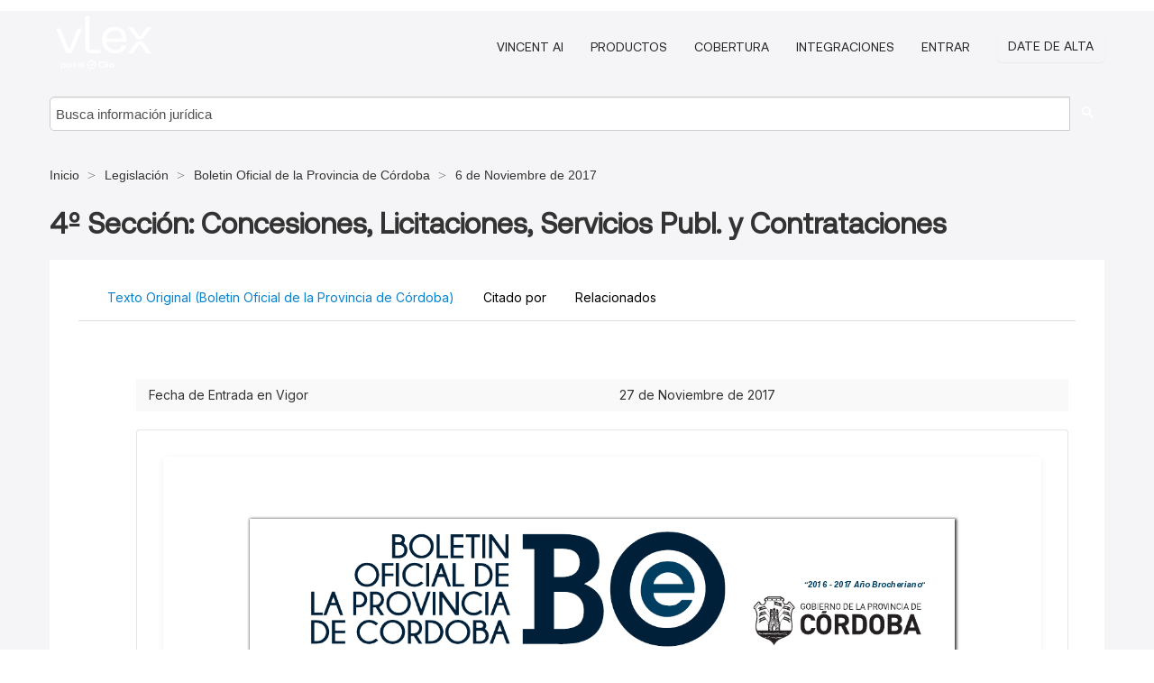

--- FILE ---
content_type: text/html; charset=utf-8
request_url: https://ar.vlex.com/vid/4-seccion-concesiones-licitaciones-697775101
body_size: 33171
content:
<!DOCTYPE html>
<html lang="es">
    <head>
        
        <link rel="preload" href="https://1601957106.rsc.cdn77.org/stylesheets/font/vLex.woff" as="font" type="font/woff" crossorigin>
        
        <!-- Google Tag Manager -->
        <script>(function(w,d,s,l,i){w[l]=w[l]||[];w[l].push({'gtm.start':
        new Date().getTime(),event:'gtm.js'});var f=d.getElementsByTagName(s)[0],
        j=d.createElement(s),dl=l!='dataLayer'?'&l='+l:'';j.defer=true;j.src=
        'https://www.googletagmanager.com/gtm.js?id='+i+dl;f.parentNode.insertBefore(j,f);
        })(window,document,'script','dataLayer','GTM-PJMJX5');</script>
        <!-- End Google Tag Manager -->
        
        <link rel="icon" media="(prefers-color-scheme: light)" href="https://1601957106.rsc.cdn77.org/facade-img/favicon-light.svg?t=1763021373405" />
        <link rel="icon" media="(prefers-color-scheme: dark)" href="https://1601957106.rsc.cdn77.org/facade-img/favicon-dark.svg?t=1763021373405" />
        <!--[if lte IE 9]>
                <script src="https://1601957106.rsc.cdn77.org/js/polyfill.js?t=1763021373405"></script>
        <![endif]-->
        <script>
            // Object.assign polyfill for IE11
            if (typeof Object.assign != 'function') {
                // Must be writable: true, enumerable: false, configurable: true
                Object.defineProperty(Object, "assign", {
                    value: function assign(target, varArgs) { // .length of function is 2
                        'use strict';
                        if (target == null) { // TypeError if undefined or null
                            throw new TypeError('Cannot convert undefined or null to object');
                        }

                        var to = Object(target);
                
                        for (var index = 1; index < arguments.length; index++) {
                            var nextSource = arguments[index];
                    
                            if (nextSource != null) { // Skip over if undefined or null
                                for (var nextKey in nextSource) {
                                    // Avoid bugs when hasOwnProperty is shadowed
                                    if (Object.prototype.hasOwnProperty.call(nextSource, nextKey)) {
                                        to[nextKey] = nextSource[nextKey];
                                    }
                                }
                            }
                        }
                        return to;
                    },
                    writable: true,
                    configurable: true
                });
            }
        </script>

        <meta http-equiv="Content-Type" content="text/html; charset=UTF-8">
        <meta charset="utf-8">


        
            <meta property="fb:app_id" content="358097329875" />
        <meta property="og:site_name" content="vLex"/>
                <meta property="og:url" content="https://ar.vlex.com/vid/4-seccion-concesiones-licitaciones-697775101"/>
        
        <meta property="og:type" content="article"/>
        
            <meta property="og:title" content="4º Sección: Concesiones, Licitaciones, Servicios Publ. y Contrataciones"/>
        
            <meta property="og:image" content="http://ar.vlex.com/facade-img/meta-og.png" />
        
        
            <meta name="twitter:image" content="http://ar.vlex.com/facade-img/meta-og.png" />

        <meta content="Law" name="classification">



        <title>4º Sección: Concesiones, Licitaciones, Servicios Publ. y Contrataciones - vLex Argentina
        </title>

        <meta name="viewport" content="width=device-width, initial-scale=1.0">
            <meta name="description" content="4 Secci n Concesiones, Licitaciones, Servicios Publ y Contrataciones">
            <meta content="es" http-equiv="content-language">


            <meta name="robots" content="index,follow" />
            <meta name="googlebot" content="index,follow" />
        <meta name="title" content="4º Sección: Concesiones, Licitaciones, Servicios Publ. y Contrataciones - vLex Argentina - vLex" />
                <link rel="canonical" href="https://ar.vlex.com/vid/4-seccion-concesiones-licitaciones-697775101"/>

        

        <script async src="https://www.googletagmanager.com/gtag/js?id=GA_MEASUREMENT_ID"></script>
        <script>
            window.dataLayer = window.dataLayer || [];
            function gtag() { dataLayer.push(arguments); }
            gtag('js', new Date());
        
            // Provide the IDs of the GA4 properties you want to track.
                gtag('config', 'G-SC31NQTY4N', { cookieDomain: 'none', name: 'AR'});
        
        
        
        
            var sendNoBounceEvent = function(time) {
            setTimeout(function() {
                gtag('event', 'Over ' + time + ' seconds', {
                'event_category': 'NoBounce'
                });
            }, time * 1000);
            };
        
            sendNoBounceEvent(30);
            sendNoBounceEvent(60);
            sendNoBounceEvent(120);
            sendNoBounceEvent(180);
        
            function gaAll() {
                var args = arguments;
                gtag('get', 'conversion_linker', function(result) {
                    var trackers = result.creationData;
                    for (var i = 0; i < trackers.length; i++) {
                    var cloned_args = Array.prototype.slice.call(args, 0);
                    cloned_args[0] = trackers[i].name + "." + args[0];
                    gtag.apply(this, cloned_args);
                    }
                });
            }
        </script>
        	<link href="https://1601957106.rsc.cdn77.org/stylesheets/facade-min.css?t=1763021373405" rel="stylesheet">
        

        <!--[if lt IE 9]>
            <script src="https://1601957106.rsc.cdn77.org/js/html5.js?t=1763021373405"></script>
            <script src="https://1601957106.rsc.cdn77.org/js/ie8.js?t=1763021373405"></script>
            <link href="https://1601957106.rsc.cdn77.org/stylesheets/ie8css/css.css?t=1763021373405" rel="stylesheet">
            <link href="https://1601957106.rsc.cdn77.org/stylesheets/ie8css/vlex.css?t=1763021373405" rel="stylesheet">
        <![endif]-->

        <!--[if lte IE 9]>
            <script src="https://1601957106.rsc.cdn77.org/js/placeholder_ie.js?t=1763021373405"></script>
        <![endif]-->

        <!-- ClickTale Top part -->
        <script type="text/javascript">
            var WRInitTime=(new Date()).getTime();
        </script>
        <!-- ClickTale end of Top part -->
        <script type="application/ld+json">{"@context":"https://schema.org","@type":"BreadcrumbList","itemListElement":[{"@type":"ListItem","position":"1","name":"Inicio","item":"https://ar.vlex.com"},{"@type":"ListItem","position":2,"name":"Legislación","item":"https://ar.vlex.com/libraries/legislacion-argentina-25"},{"@type":"ListItem","position":3,"name":"Boletin Oficial de la Provincia de Córdoba","item":"http://ar.vlex.com/source/boletin-oficial-provincia-cordoba-2139"},{"@type":"ListItem","position":4,"name":" 6 de Noviembre de 2017","item":"http://ar.vlex.com/source/boletin-oficial-provincia-cordoba-2139/issue/2017/11/06"}]}</script>
    </head>

    <body class="page page-index vid  "  data-webapp-path='%2Fvid%2F697775101'  data-country="AR" >

        <!-- Google Tag Manager (noscript) -->
        <noscript><iframe src="https://www.googletagmanager.com/ns.html?id=GTM-PJMJX5"
        height="0" width="0" style="display:none;visibility:hidden"></iframe></noscript>
        <!-- End Google Tag Manager (noscript) -->

        <div class="hide
             vid
            
            
            "
            id="page_attr" 
             data-webapp-path='%2Fvid%2F697775101' 
             data-country="AR"
             content_type='6' 
            data-locale='es'>
        </div>

            <span id="webapp-path-tk" data-pb-webapp-path='null' class="hide"></span>

            <div id="navigation" class="wrapper ">
              <div class="navbar  navbar-static-top">
                <!--Header & Branding region-->
                <div class="header">
                  <div class="header-inner container">
                    <div class="row-fluid header-nav-container">
                      <div class="span3 to-home">
                        <a href="/">
                          <!--branding/logo-->
                          <span class="brand-logo" title="Home" style="display: flex; align-items: center; margin-bottom: 5px;">
                            <img src="https://1601957106.rsc.cdn77.org/facade-img/vLex-logo.svg?t=1763021373405" title="vLex Argentina" alt="vLex Argentina" />
                            
                          </span>
                        </a>
                      </div>
                      <div class="span9 form-holder">
                        <div>
                          <div class="menu-toggle" onclick="$('.nav-menu').toggleClass('nav-menu--open', 500); $(this).toggleClass('open');">
                            <div class="hamburger"></div>
                          </div>
                          <ul class="nav-menu">
                              <li><a href="//latam.vlex.com/vincent-ai" rel="nofollow">VINCENT AI</a></li>
                           
            
                              <li><a href="//latam.vlex.com/plans" rel="nofollow">Productos</a></li>
                            
                              <li><a href="//ar.vlex.com" rel="nofollow">Cobertura</a></li>
            
                           
                              <li><a href="//latam.vlex.com/integrations" rel="nofollow">Integraciones</a></li>
                           
                            <li><a href="https://login.vlex.com?next_webapp_url=%2Fvid%2F697775101" rel="nofollow">Entrar</a></li>
                          
                            <li>
                              <a href="/freetrial/signup/AR?webapp_path=%2Fvid%2F697775101" class="btn signup" rel="nofollow">
                                Date de alta
                              </a>
                            </li>
                          </ul>
                          
            
                        </div>
                      </div>
                    </div>
                  </div>
                </div>
                <div class="head-container-searchbar">
                  <div class="form-inline search-form">
                    <form onsubmit="return validate_search(this);" method="get" action="/search" enctype="multipart/form-data" class="onsubmit-search">
                      <input class='placeholder search-input-subheader' type="text" name="q" id="searchinfo" placeholder="Busca información jurídica" required />
                      <button type="submit" class="btn btn-header search-button-subheader"><i class="icon-Buscador"></i></button>
                    </form>
                  </div>
                </div>
              </div>
            </div>
		<vlex-design-system>
        
<div id="content" class="seoArea">
    <div class="container extended block-net">
        <div class="container">
            <div>
            </div>

            
            <ul class="breadcrumb">
            	<li>
            		<a href="/">
            			<span>
            					Inicio
            			</span>
            		</a>
            	</li>
            
            		<li>
            			<a href="https://ar.vlex.com/libraries/legislacion-argentina-25">
            				<span>Legislación</span>
            			</a>
            		</li>
            		<li>
            			<a href="https://ar.vlex.com/source/boletin-oficial-provincia-cordoba-2139">
            				<span>Boletin Oficial de la Provincia de Córdoba</span>
            			</a>
            		</li>
            		<li>
            			<a href="https://ar.vlex.com/source/boletin-oficial-provincia-cordoba-2139/issue/2017/11/06">
            				<span> 6 de Noviembre de 2017</span>
            			</a>
            		</li>
            </ul>
            <h1 style="margin-top: 24px; margin-bottom: 16px;"><strong style="font-family: 'Aeonik'; font-size: 32px;">4º Sección: Concesiones, Licitaciones, Servicios Publ. y Contrataciones</strong></h1>

            <div class="row">
                <div class="nav nav-tabs-no-margin">
                    <div class="nav-tabs">
                                    <tab-item class="nav nav-item nav-link internal-tab
                                         active
                                        "
                                         id="default-tab">

                                        <span>Texto Original (Boletin Oficial de la Provincia de Córdoba)</span>
                                    </tab-item>

                            <tab-item class="nav nav-item nav-link internal-tab" id="cited-in">
                                <span>Citado por</span>
                            </tab-item>
                        <tab-item class="nav nav-item nav-link internal-tab" id="related">
                            <span>Relacionados</span>
                        </tab-item>
                    </div>
                </div>

                <div id="default-tab-main-content" class="tab-content">
                    <div>
                        <div id="main-content" class="abovebox bg_white clearfix left-content-area">
                
                                <table class='table table-striped' style="font-family: 'Inter Variable';">
                                        <tr><td style="color: #333333;">Fecha de Entrada en Vigor</td><td style="color: #333333;">27 de Noviembre de 2017</td></tr>
                                </table>
                
                
                
                
                            <div class="container-preview">
                                <div class="content-content clearfix preview-style ">
                                    <div class="inset-ad" style='float: right;margin-left: 2em;'>
                                            <div class="hidden-phone">
                                            </div>
                                    </div>
                
                                    <!-- we do this because if we have show_navigation_index set to true we do not
                                        show the TOC in the sidebar, so we want to keep showing it here -->
                
                                    <div>
                                        <div><div class="content"><div class="html-children"><div><div id="pdf-container" style="width: 782px"><style type="text/css">@media screen{}@media print{@page {margin:0;}.d{display:none;}}.pf{position:relative;background-color:white;overflow:hidden;margin:0;border:0;}.pc{position:absolute;border:0;padding:0;margin:0;top:0;left:0;width:100%;height:100%;overflow:hidden;display:block;transform-origin:0 0;-ms-transform-origin:0 0;-webkit-transform-origin:0 0;}.pc.opened{display:block;}.bf{position:absolute;border:0;margin:0;top:0;bottom:0;width:100%;height:100%;-ms-user-select:none;-moz-user-select:none;-webkit-user-select:none;user-select:none;}.bi{position:absolute;border:0;margin:0;-ms-user-select:none;-moz-user-select:none;-webkit-user-select:none;user-select:none;}@media print{.pf{margin:0;box-shadow:none;page-break-after:always;page-break-inside:avoid;}@-moz-document url-prefix(){.pf{overflow:visible;border:1px solid #fff;}.pc{overflow:visible;}}}.c{position:absolute;border:0;padding:0;margin:0;overflow:hidden;display:block;}.t{position:absolute;white-space:pre;font-size:1px;transform-origin:0 100%;-ms-transform-origin:0 100%;-webkit-transform-origin:0 100%;unicode-bidi:bidi-override;-moz-font-feature-settings:"liga" 0;}.t:after{content:'';}.t:before{content:'';display:inline-block;}.t span{position:relative;unicode-bidi:bidi-override;}._{display:inline-block;color:transparent;z-index:-1;}.pi{display:none;}.d{position:absolute;transform-origin:0 100%;-ms-transform-origin:0 100%;-webkit-transform-origin:0 100%;}.it{border:0;background-color:rgba(255,255,255,0.0);}.ir:hover{cursor:pointer;}@media screen{#outline{font-family:Georgia,Times,"Times New Roman",serif;font-size:13px;margin:2em 1em;}#outline ul{padding:0;}#outline li{list-style-type:none;margin:1em 0;}#outline li>ul{margin-left:1em;}#outline a,#outline a:visited,#outline a:hover,#outline a:active{line-height:1.2;color:#e8e8e8;text-overflow:ellipsis;white-space:nowrap;text-decoration:none;display:block;overflow:hidden;outline:0;}#outline a:hover{color:#0cf;}.pf{margin:13px auto;box-shadow:1px 1px 3px 1px #333;border-collapse:separate;}.pc.opened{-webkit-animation:fadein 100ms;animation:fadein 100ms;}}.ff0{font-family:sans-serif;visibility:hidden;}@font-face{font-family:ff1;src:url(https://icbg.s3.us-east-1.amazonaws.com/media/MMG/6oZ/MMG6oZlVn0h5b9E4J6MygnDuKYID6JeywvjMs90V6FJNw%3D?X-Amz-Algorithm=AWS4-HMAC-SHA256&X-Amz-Credential=ASIA5PHC3MTP2KFWLW6O%2F20251130%2Fus-east-1%2Fs3%2Faws4_request&X-Amz-Date=20251130T012047Z&X-Amz-Expires=3600&X-Amz-Security-Token=IQoJb3JpZ2luX2VjEA8aCXVzLWVhc3QtMSJHMEUCIDkBf2xtQ4EJWyMkILhfHjxiGuf5a0tye7xDfEqxIphwAiEAh5nYhGMkXC%2FY9MzXEgqC5xJn2ZBuPpoHO4gbmJ%2F3JCoquwUI1%2F%2F%2F%2F%2F%2F%2F%2F%2F%2F%2FARAAGgw5MjYwNDEyMDM5MzUiDPLCn2ASa5crZxRyXyqPBdtXDYV%2FJVUw4mg8AfCFaPi7sZ%2BMBHkhQUf0chQZZudGFQ%2FyMsf1cBeaoV8dcWSL5AW0qdt73mjO85QXCwLUGEJRKMunGakM5BXmhxJ4SQvg4COaNpBRwXr7TPDeAXUMlOHHoaypfmBL6VXK6NlSjAsVrgeclyGvbGNLb6Y2yf%2BeIh6MkZPX9mvlX8lR%2F%2F5WC49LVClIapVvTcg9vOOLlAu76J6vjACQNXOjWWBixptcsLlwYv2C8JWXbFyq%2B%2F8rysEs4D7sD1rfuc3v1%2B76oLoyrcTLy%2FgP2rjIiThCqNBkgiaiEy67siFzgYXoeJUxxgTmPGbrvrtCRQ5IMfC0iE4zqPhyaSm7YYNIQZavXsw7ORdEqkaMv0CnkmD0c09H6U1Dq0qPoYe2hUAuZxIP3kALTkctBuG%2BdTntUClQzfwhu9ckrkUSJoGJP1o9wvs4VlX%2FEJUI%2FkI4bpUikFgKscnbFeCp4XJGRMO1qtbnI4S96ovYlXKO3EkdsFXsruWgixiFMQtEYmw9lk%2BvV6%2B3cuUds%2B5EOZ1%2FdfDBwO13SXBIeHC1DjdMy8mWglhXrgfpokaEfBWq7qq%2BAsdd0ckLEig4LySc%2FpUbNCo20oV7chuv76RuNufkcgngvRXqdxn6OEekCv3ZIkpi%2BL9R4%2BBSdJ8tVAgsRYpDRHRHzoGji0eIZHGnUuk8VklvPS416xyOQQZeFcflXIS%2BRekvHUN%2BPpTIxkR6L8kXDAihik73SgYiPJCZSZsN01XLdJrvHvziumLeYQmVngud0qXqiLcJF%2FPy3VtiSJWws2Tk5Q%2FsixgBevi0mSW7ydufpu2Iq%2FpPMwtS1EylIIvtVNs75sfjM8u88EJI3fmSFCbiGvHDcJwwxOCtyQY6sQE77n69oYiDPdg62Mf4SiH9z%2BEYPUr5D8ec3Vzzt2vBP6zpuq5ZJOluc%2FA1a0z1PW7YB%2BgWHhzu5r9c8QiQSmo1bmc5ak%2BjsDkEm%2FmNg9hPLxhh4g7UdxDFZHEwOaZIvImHAyTospPLH3VWz3%2BnbClIA0y%2FdvQERpiC05pDx2bIm4Ie49G2Y7JVu93bjsF8Gl6v96N33Gb5q8jLqtI96etRGhhx1oSmTk9rj%2Fxf%2BnOqM2c%3D&X-Amz-SignedHeaders=host&X-Amz-Signature=7486e0c8182153618c4b549ab414bd39691765c86f372f58750067d86e565fa6)format("woff");}.ff1{font-family:ff1;line-height:1.150000;font-style:normal;font-weight:normal;visibility:visible;}@font-face{font-family:ff2;src:url(https://icbg.s3.us-east-1.amazonaws.com/media/MMz/9v4/MMz9v4/4vJpH8cYVEX5pRl8U8SAV%2B5StiWeFmgd4NNmDo%3D?X-Amz-Algorithm=AWS4-HMAC-SHA256&X-Amz-Credential=ASIA5PHC3MTP2KFWLW6O%2F20251130%2Fus-east-1%2Fs3%2Faws4_request&X-Amz-Date=20251130T012047Z&X-Amz-Expires=3600&X-Amz-Security-Token=IQoJb3JpZ2luX2VjEA8aCXVzLWVhc3QtMSJHMEUCIDkBf2xtQ4EJWyMkILhfHjxiGuf5a0tye7xDfEqxIphwAiEAh5nYhGMkXC%2FY9MzXEgqC5xJn2ZBuPpoHO4gbmJ%2F3JCoquwUI1%2F%2F%2F%2F%2F%2F%2F%2F%2F%2F%2FARAAGgw5MjYwNDEyMDM5MzUiDPLCn2ASa5crZxRyXyqPBdtXDYV%2FJVUw4mg8AfCFaPi7sZ%2BMBHkhQUf0chQZZudGFQ%2FyMsf1cBeaoV8dcWSL5AW0qdt73mjO85QXCwLUGEJRKMunGakM5BXmhxJ4SQvg4COaNpBRwXr7TPDeAXUMlOHHoaypfmBL6VXK6NlSjAsVrgeclyGvbGNLb6Y2yf%2BeIh6MkZPX9mvlX8lR%2F%2F5WC49LVClIapVvTcg9vOOLlAu76J6vjACQNXOjWWBixptcsLlwYv2C8JWXbFyq%2B%2F8rysEs4D7sD1rfuc3v1%2B76oLoyrcTLy%2FgP2rjIiThCqNBkgiaiEy67siFzgYXoeJUxxgTmPGbrvrtCRQ5IMfC0iE4zqPhyaSm7YYNIQZavXsw7ORdEqkaMv0CnkmD0c09H6U1Dq0qPoYe2hUAuZxIP3kALTkctBuG%2BdTntUClQzfwhu9ckrkUSJoGJP1o9wvs4VlX%2FEJUI%2FkI4bpUikFgKscnbFeCp4XJGRMO1qtbnI4S96ovYlXKO3EkdsFXsruWgixiFMQtEYmw9lk%2BvV6%2B3cuUds%2B5EOZ1%2FdfDBwO13SXBIeHC1DjdMy8mWglhXrgfpokaEfBWq7qq%2BAsdd0ckLEig4LySc%2FpUbNCo20oV7chuv76RuNufkcgngvRXqdxn6OEekCv3ZIkpi%2BL9R4%2BBSdJ8tVAgsRYpDRHRHzoGji0eIZHGnUuk8VklvPS416xyOQQZeFcflXIS%2BRekvHUN%2BPpTIxkR6L8kXDAihik73SgYiPJCZSZsN01XLdJrvHvziumLeYQmVngud0qXqiLcJF%2FPy3VtiSJWws2Tk5Q%2FsixgBevi0mSW7ydufpu2Iq%2FpPMwtS1EylIIvtVNs75sfjM8u88EJI3fmSFCbiGvHDcJwwxOCtyQY6sQE77n69oYiDPdg62Mf4SiH9z%2BEYPUr5D8ec3Vzzt2vBP6zpuq5ZJOluc%2FA1a0z1PW7YB%2BgWHhzu5r9c8QiQSmo1bmc5ak%2BjsDkEm%2FmNg9hPLxhh4g7UdxDFZHEwOaZIvImHAyTospPLH3VWz3%2BnbClIA0y%2FdvQERpiC05pDx2bIm4Ie49G2Y7JVu93bjsF8Gl6v96N33Gb5q8jLqtI96etRGhhx1oSmTk9rj%2Fxf%2BnOqM2c%3D&X-Amz-SignedHeaders=host&X-Amz-Signature=a9a58c2ae5e09676eb27a29842351a290dd33c4f2f1af240279be0fc382613fd)format("woff");}.ff2{font-family:ff2;line-height:0.711000;font-style:normal;font-weight:normal;visibility:visible;}@font-face{font-family:ff3;src:url(https://icbg.s3.us-east-1.amazonaws.com/media/MM5/yKm/MM5yKm%2BseFkZnEeMPgCairj6rq/zJ63k1ghr%2Bc1A%2BOihM%3D?X-Amz-Algorithm=AWS4-HMAC-SHA256&X-Amz-Credential=ASIA5PHC3MTP2KFWLW6O%2F20251130%2Fus-east-1%2Fs3%2Faws4_request&X-Amz-Date=20251130T012047Z&X-Amz-Expires=3600&X-Amz-Security-Token=IQoJb3JpZ2luX2VjEA8aCXVzLWVhc3QtMSJHMEUCIDkBf2xtQ4EJWyMkILhfHjxiGuf5a0tye7xDfEqxIphwAiEAh5nYhGMkXC%2FY9MzXEgqC5xJn2ZBuPpoHO4gbmJ%2F3JCoquwUI1%2F%2F%2F%2F%2F%2F%2F%2F%2F%2F%2FARAAGgw5MjYwNDEyMDM5MzUiDPLCn2ASa5crZxRyXyqPBdtXDYV%2FJVUw4mg8AfCFaPi7sZ%2BMBHkhQUf0chQZZudGFQ%2FyMsf1cBeaoV8dcWSL5AW0qdt73mjO85QXCwLUGEJRKMunGakM5BXmhxJ4SQvg4COaNpBRwXr7TPDeAXUMlOHHoaypfmBL6VXK6NlSjAsVrgeclyGvbGNLb6Y2yf%2BeIh6MkZPX9mvlX8lR%2F%2F5WC49LVClIapVvTcg9vOOLlAu76J6vjACQNXOjWWBixptcsLlwYv2C8JWXbFyq%2B%2F8rysEs4D7sD1rfuc3v1%2B76oLoyrcTLy%2FgP2rjIiThCqNBkgiaiEy67siFzgYXoeJUxxgTmPGbrvrtCRQ5IMfC0iE4zqPhyaSm7YYNIQZavXsw7ORdEqkaMv0CnkmD0c09H6U1Dq0qPoYe2hUAuZxIP3kALTkctBuG%2BdTntUClQzfwhu9ckrkUSJoGJP1o9wvs4VlX%2FEJUI%2FkI4bpUikFgKscnbFeCp4XJGRMO1qtbnI4S96ovYlXKO3EkdsFXsruWgixiFMQtEYmw9lk%2BvV6%2B3cuUds%2B5EOZ1%2FdfDBwO13SXBIeHC1DjdMy8mWglhXrgfpokaEfBWq7qq%2BAsdd0ckLEig4LySc%2FpUbNCo20oV7chuv76RuNufkcgngvRXqdxn6OEekCv3ZIkpi%2BL9R4%2BBSdJ8tVAgsRYpDRHRHzoGji0eIZHGnUuk8VklvPS416xyOQQZeFcflXIS%2BRekvHUN%2BPpTIxkR6L8kXDAihik73SgYiPJCZSZsN01XLdJrvHvziumLeYQmVngud0qXqiLcJF%2FPy3VtiSJWws2Tk5Q%2FsixgBevi0mSW7ydufpu2Iq%2FpPMwtS1EylIIvtVNs75sfjM8u88EJI3fmSFCbiGvHDcJwwxOCtyQY6sQE77n69oYiDPdg62Mf4SiH9z%2BEYPUr5D8ec3Vzzt2vBP6zpuq5ZJOluc%2FA1a0z1PW7YB%2BgWHhzu5r9c8QiQSmo1bmc5ak%2BjsDkEm%2FmNg9hPLxhh4g7UdxDFZHEwOaZIvImHAyTospPLH3VWz3%2BnbClIA0y%2FdvQERpiC05pDx2bIm4Ie49G2Y7JVu93bjsF8Gl6v96N33Gb5q8jLqtI96etRGhhx1oSmTk9rj%2Fxf%2BnOqM2c%3D&X-Amz-SignedHeaders=host&X-Amz-Signature=d7d7a8266deb83f6f57148a4d87d02375df3653955f6b82aad8cfb28b0e9825a)format("woff");}.ff3{font-family:ff3;line-height:1.149000;font-style:normal;font-weight:normal;visibility:visible;}@font-face{font-family:ff4;src:url(https://icbg.s3.us-east-1.amazonaws.com/media/MMw/ImL/MMwImLS0QfHYF5GFvZjU/F8LMlUhSeQVxVqqCxqfLLprg%3D?X-Amz-Algorithm=AWS4-HMAC-SHA256&X-Amz-Credential=ASIA5PHC3MTP2KFWLW6O%2F20251130%2Fus-east-1%2Fs3%2Faws4_request&X-Amz-Date=20251130T012047Z&X-Amz-Expires=3600&X-Amz-Security-Token=IQoJb3JpZ2luX2VjEA8aCXVzLWVhc3QtMSJHMEUCIDkBf2xtQ4EJWyMkILhfHjxiGuf5a0tye7xDfEqxIphwAiEAh5nYhGMkXC%2FY9MzXEgqC5xJn2ZBuPpoHO4gbmJ%2F3JCoquwUI1%2F%2F%2F%2F%2F%2F%2F%2F%2F%2F%2FARAAGgw5MjYwNDEyMDM5MzUiDPLCn2ASa5crZxRyXyqPBdtXDYV%2FJVUw4mg8AfCFaPi7sZ%2BMBHkhQUf0chQZZudGFQ%2FyMsf1cBeaoV8dcWSL5AW0qdt73mjO85QXCwLUGEJRKMunGakM5BXmhxJ4SQvg4COaNpBRwXr7TPDeAXUMlOHHoaypfmBL6VXK6NlSjAsVrgeclyGvbGNLb6Y2yf%2BeIh6MkZPX9mvlX8lR%2F%2F5WC49LVClIapVvTcg9vOOLlAu76J6vjACQNXOjWWBixptcsLlwYv2C8JWXbFyq%2B%2F8rysEs4D7sD1rfuc3v1%2B76oLoyrcTLy%2FgP2rjIiThCqNBkgiaiEy67siFzgYXoeJUxxgTmPGbrvrtCRQ5IMfC0iE4zqPhyaSm7YYNIQZavXsw7ORdEqkaMv0CnkmD0c09H6U1Dq0qPoYe2hUAuZxIP3kALTkctBuG%2BdTntUClQzfwhu9ckrkUSJoGJP1o9wvs4VlX%2FEJUI%2FkI4bpUikFgKscnbFeCp4XJGRMO1qtbnI4S96ovYlXKO3EkdsFXsruWgixiFMQtEYmw9lk%2BvV6%2B3cuUds%2B5EOZ1%2FdfDBwO13SXBIeHC1DjdMy8mWglhXrgfpokaEfBWq7qq%2BAsdd0ckLEig4LySc%2FpUbNCo20oV7chuv76RuNufkcgngvRXqdxn6OEekCv3ZIkpi%2BL9R4%2BBSdJ8tVAgsRYpDRHRHzoGji0eIZHGnUuk8VklvPS416xyOQQZeFcflXIS%2BRekvHUN%2BPpTIxkR6L8kXDAihik73SgYiPJCZSZsN01XLdJrvHvziumLeYQmVngud0qXqiLcJF%2FPy3VtiSJWws2Tk5Q%2FsixgBevi0mSW7ydufpu2Iq%2FpPMwtS1EylIIvtVNs75sfjM8u88EJI3fmSFCbiGvHDcJwwxOCtyQY6sQE77n69oYiDPdg62Mf4SiH9z%2BEYPUr5D8ec3Vzzt2vBP6zpuq5ZJOluc%2FA1a0z1PW7YB%2BgWHhzu5r9c8QiQSmo1bmc5ak%2BjsDkEm%2FmNg9hPLxhh4g7UdxDFZHEwOaZIvImHAyTospPLH3VWz3%2BnbClIA0y%2FdvQERpiC05pDx2bIm4Ie49G2Y7JVu93bjsF8Gl6v96N33Gb5q8jLqtI96etRGhhx1oSmTk9rj%2Fxf%2BnOqM2c%3D&X-Amz-SignedHeaders=host&X-Amz-Signature=09117e0a680e4c2e208437c6fbb511f7c68c2df35568d7f4626d5e8db768cd7b)format("woff");}.ff4{font-family:ff4;line-height:1.150000;font-style:normal;font-weight:normal;visibility:visible;}@font-face{font-family:ff5;src:url(https://icbg.s3.us-east-1.amazonaws.com/media/MMz/9v4/MMz9v4/4vJpH8cYVEX5pRl8U8SAV%2B5StiWeFmgd4NNmDo%3D?X-Amz-Algorithm=AWS4-HMAC-SHA256&X-Amz-Credential=ASIA5PHC3MTP2KFWLW6O%2F20251130%2Fus-east-1%2Fs3%2Faws4_request&X-Amz-Date=20251130T012047Z&X-Amz-Expires=3600&X-Amz-Security-Token=IQoJb3JpZ2luX2VjEA8aCXVzLWVhc3QtMSJHMEUCIDkBf2xtQ4EJWyMkILhfHjxiGuf5a0tye7xDfEqxIphwAiEAh5nYhGMkXC%2FY9MzXEgqC5xJn2ZBuPpoHO4gbmJ%2F3JCoquwUI1%2F%2F%2F%2F%2F%2F%2F%2F%2F%2F%2FARAAGgw5MjYwNDEyMDM5MzUiDPLCn2ASa5crZxRyXyqPBdtXDYV%2FJVUw4mg8AfCFaPi7sZ%2BMBHkhQUf0chQZZudGFQ%2FyMsf1cBeaoV8dcWSL5AW0qdt73mjO85QXCwLUGEJRKMunGakM5BXmhxJ4SQvg4COaNpBRwXr7TPDeAXUMlOHHoaypfmBL6VXK6NlSjAsVrgeclyGvbGNLb6Y2yf%2BeIh6MkZPX9mvlX8lR%2F%2F5WC49LVClIapVvTcg9vOOLlAu76J6vjACQNXOjWWBixptcsLlwYv2C8JWXbFyq%2B%2F8rysEs4D7sD1rfuc3v1%2B76oLoyrcTLy%2FgP2rjIiThCqNBkgiaiEy67siFzgYXoeJUxxgTmPGbrvrtCRQ5IMfC0iE4zqPhyaSm7YYNIQZavXsw7ORdEqkaMv0CnkmD0c09H6U1Dq0qPoYe2hUAuZxIP3kALTkctBuG%2BdTntUClQzfwhu9ckrkUSJoGJP1o9wvs4VlX%2FEJUI%2FkI4bpUikFgKscnbFeCp4XJGRMO1qtbnI4S96ovYlXKO3EkdsFXsruWgixiFMQtEYmw9lk%2BvV6%2B3cuUds%2B5EOZ1%2FdfDBwO13SXBIeHC1DjdMy8mWglhXrgfpokaEfBWq7qq%2BAsdd0ckLEig4LySc%2FpUbNCo20oV7chuv76RuNufkcgngvRXqdxn6OEekCv3ZIkpi%2BL9R4%2BBSdJ8tVAgsRYpDRHRHzoGji0eIZHGnUuk8VklvPS416xyOQQZeFcflXIS%2BRekvHUN%2BPpTIxkR6L8kXDAihik73SgYiPJCZSZsN01XLdJrvHvziumLeYQmVngud0qXqiLcJF%2FPy3VtiSJWws2Tk5Q%2FsixgBevi0mSW7ydufpu2Iq%2FpPMwtS1EylIIvtVNs75sfjM8u88EJI3fmSFCbiGvHDcJwwxOCtyQY6sQE77n69oYiDPdg62Mf4SiH9z%2BEYPUr5D8ec3Vzzt2vBP6zpuq5ZJOluc%2FA1a0z1PW7YB%2BgWHhzu5r9c8QiQSmo1bmc5ak%2BjsDkEm%2FmNg9hPLxhh4g7UdxDFZHEwOaZIvImHAyTospPLH3VWz3%2BnbClIA0y%2FdvQERpiC05pDx2bIm4Ie49G2Y7JVu93bjsF8Gl6v96N33Gb5q8jLqtI96etRGhhx1oSmTk9rj%2Fxf%2BnOqM2c%3D&X-Amz-SignedHeaders=host&X-Amz-Signature=a9a58c2ae5e09676eb27a29842351a290dd33c4f2f1af240279be0fc382613fd)format("woff");}.ff5{font-family:ff5;line-height:0.711000;font-style:normal;font-weight:normal;visibility:visible;}@font-face{font-family:ff6;src:url(https://icbg.s3.us-east-1.amazonaws.com/media/MMl/Bv1/MMlBv15sX14I1jzf7jzVQ4P0q57OihmxDoXRRadbsexvU%3D?X-Amz-Algorithm=AWS4-HMAC-SHA256&X-Amz-Credential=ASIA5PHC3MTP2KFWLW6O%2F20251130%2Fus-east-1%2Fs3%2Faws4_request&X-Amz-Date=20251130T012047Z&X-Amz-Expires=3600&X-Amz-Security-Token=IQoJb3JpZ2luX2VjEA8aCXVzLWVhc3QtMSJHMEUCIDkBf2xtQ4EJWyMkILhfHjxiGuf5a0tye7xDfEqxIphwAiEAh5nYhGMkXC%2FY9MzXEgqC5xJn2ZBuPpoHO4gbmJ%2F3JCoquwUI1%2F%2F%2F%2F%2F%2F%2F%2F%2F%2F%2FARAAGgw5MjYwNDEyMDM5MzUiDPLCn2ASa5crZxRyXyqPBdtXDYV%2FJVUw4mg8AfCFaPi7sZ%2BMBHkhQUf0chQZZudGFQ%2FyMsf1cBeaoV8dcWSL5AW0qdt73mjO85QXCwLUGEJRKMunGakM5BXmhxJ4SQvg4COaNpBRwXr7TPDeAXUMlOHHoaypfmBL6VXK6NlSjAsVrgeclyGvbGNLb6Y2yf%2BeIh6MkZPX9mvlX8lR%2F%2F5WC49LVClIapVvTcg9vOOLlAu76J6vjACQNXOjWWBixptcsLlwYv2C8JWXbFyq%2B%2F8rysEs4D7sD1rfuc3v1%2B76oLoyrcTLy%2FgP2rjIiThCqNBkgiaiEy67siFzgYXoeJUxxgTmPGbrvrtCRQ5IMfC0iE4zqPhyaSm7YYNIQZavXsw7ORdEqkaMv0CnkmD0c09H6U1Dq0qPoYe2hUAuZxIP3kALTkctBuG%2BdTntUClQzfwhu9ckrkUSJoGJP1o9wvs4VlX%2FEJUI%2FkI4bpUikFgKscnbFeCp4XJGRMO1qtbnI4S96ovYlXKO3EkdsFXsruWgixiFMQtEYmw9lk%2BvV6%2B3cuUds%2B5EOZ1%2FdfDBwO13SXBIeHC1DjdMy8mWglhXrgfpokaEfBWq7qq%2BAsdd0ckLEig4LySc%2FpUbNCo20oV7chuv76RuNufkcgngvRXqdxn6OEekCv3ZIkpi%2BL9R4%2BBSdJ8tVAgsRYpDRHRHzoGji0eIZHGnUuk8VklvPS416xyOQQZeFcflXIS%2BRekvHUN%2BPpTIxkR6L8kXDAihik73SgYiPJCZSZsN01XLdJrvHvziumLeYQmVngud0qXqiLcJF%2FPy3VtiSJWws2Tk5Q%2FsixgBevi0mSW7ydufpu2Iq%2FpPMwtS1EylIIvtVNs75sfjM8u88EJI3fmSFCbiGvHDcJwwxOCtyQY6sQE77n69oYiDPdg62Mf4SiH9z%2BEYPUr5D8ec3Vzzt2vBP6zpuq5ZJOluc%2FA1a0z1PW7YB%2BgWHhzu5r9c8QiQSmo1bmc5ak%2BjsDkEm%2FmNg9hPLxhh4g7UdxDFZHEwOaZIvImHAyTospPLH3VWz3%2BnbClIA0y%2FdvQERpiC05pDx2bIm4Ie49G2Y7JVu93bjsF8Gl6v96N33Gb5q8jLqtI96etRGhhx1oSmTk9rj%2Fxf%2BnOqM2c%3D&X-Amz-SignedHeaders=host&X-Amz-Signature=fc7ea21285ef9f3020bebf739b4950a2e6e3d387968cf176bcad35f5cb17395f)format("woff");}.ff6{font-family:ff6;line-height:1.153000;font-style:normal;font-weight:normal;visibility:visible;}@font-face{font-family:ff7;src:url(https://icbg.s3.us-east-1.amazonaws.com/media/MMC/Ww5/MMCWw5vGwVUlqrB9q/lT8wjbnA7MorgskNeKxdaQEZPNg%3D?X-Amz-Algorithm=AWS4-HMAC-SHA256&X-Amz-Credential=ASIA5PHC3MTP2KFWLW6O%2F20251130%2Fus-east-1%2Fs3%2Faws4_request&X-Amz-Date=20251130T012047Z&X-Amz-Expires=3600&X-Amz-Security-Token=IQoJb3JpZ2luX2VjEA8aCXVzLWVhc3QtMSJHMEUCIDkBf2xtQ4EJWyMkILhfHjxiGuf5a0tye7xDfEqxIphwAiEAh5nYhGMkXC%2FY9MzXEgqC5xJn2ZBuPpoHO4gbmJ%2F3JCoquwUI1%2F%2F%2F%2F%2F%2F%2F%2F%2F%2F%2FARAAGgw5MjYwNDEyMDM5MzUiDPLCn2ASa5crZxRyXyqPBdtXDYV%2FJVUw4mg8AfCFaPi7sZ%2BMBHkhQUf0chQZZudGFQ%2FyMsf1cBeaoV8dcWSL5AW0qdt73mjO85QXCwLUGEJRKMunGakM5BXmhxJ4SQvg4COaNpBRwXr7TPDeAXUMlOHHoaypfmBL6VXK6NlSjAsVrgeclyGvbGNLb6Y2yf%2BeIh6MkZPX9mvlX8lR%2F%2F5WC49LVClIapVvTcg9vOOLlAu76J6vjACQNXOjWWBixptcsLlwYv2C8JWXbFyq%2B%2F8rysEs4D7sD1rfuc3v1%2B76oLoyrcTLy%2FgP2rjIiThCqNBkgiaiEy67siFzgYXoeJUxxgTmPGbrvrtCRQ5IMfC0iE4zqPhyaSm7YYNIQZavXsw7ORdEqkaMv0CnkmD0c09H6U1Dq0qPoYe2hUAuZxIP3kALTkctBuG%2BdTntUClQzfwhu9ckrkUSJoGJP1o9wvs4VlX%2FEJUI%2FkI4bpUikFgKscnbFeCp4XJGRMO1qtbnI4S96ovYlXKO3EkdsFXsruWgixiFMQtEYmw9lk%2BvV6%2B3cuUds%2B5EOZ1%2FdfDBwO13SXBIeHC1DjdMy8mWglhXrgfpokaEfBWq7qq%2BAsdd0ckLEig4LySc%2FpUbNCo20oV7chuv76RuNufkcgngvRXqdxn6OEekCv3ZIkpi%2BL9R4%2BBSdJ8tVAgsRYpDRHRHzoGji0eIZHGnUuk8VklvPS416xyOQQZeFcflXIS%2BRekvHUN%2BPpTIxkR6L8kXDAihik73SgYiPJCZSZsN01XLdJrvHvziumLeYQmVngud0qXqiLcJF%2FPy3VtiSJWws2Tk5Q%2FsixgBevi0mSW7ydufpu2Iq%2FpPMwtS1EylIIvtVNs75sfjM8u88EJI3fmSFCbiGvHDcJwwxOCtyQY6sQE77n69oYiDPdg62Mf4SiH9z%2BEYPUr5D8ec3Vzzt2vBP6zpuq5ZJOluc%2FA1a0z1PW7YB%2BgWHhzu5r9c8QiQSmo1bmc5ak%2BjsDkEm%2FmNg9hPLxhh4g7UdxDFZHEwOaZIvImHAyTospPLH3VWz3%2BnbClIA0y%2FdvQERpiC05pDx2bIm4Ie49G2Y7JVu93bjsF8Gl6v96N33Gb5q8jLqtI96etRGhhx1oSmTk9rj%2Fxf%2BnOqM2c%3D&X-Amz-SignedHeaders=host&X-Amz-Signature=5611a24fa9fd8688bfd384434b92dbc80b1ee86c145cb08d6cb1c95200dd4ff1)format("woff");}.ff7{font-family:ff7;line-height:0.951000;font-style:normal;font-weight:normal;visibility:visible;}.m0{transform:matrix(0.328419,0.000000,0.000000,0.328419,0,0);-ms-transform:matrix(0.328419,0.000000,0.000000,0.328419,0,0);-webkit-transform:matrix(0.328419,0.000000,0.000000,0.328419,0,0);}.m2{transform:matrix(0.328419,0.000000,0.000000,0.328419,0,0);-ms-transform:matrix(0.328419,0.000000,0.000000,0.328419,0,0);-webkit-transform:matrix(0.328419,0.000000,0.000000,0.328419,0,0);}.m1{transform:matrix(1.313676,0.000000,0.000000,1.313676,0,0);-ms-transform:matrix(1.313676,0.000000,0.000000,1.313676,0,0);-webkit-transform:matrix(1.313676,0.000000,0.000000,1.313676,0,0);}.v0{vertical-align:0.000000px;}.v2{vertical-align:68.000000px;}.v1{vertical-align:152.000000px;}.ls8{letter-spacing:-5.520000px;}.ls7{letter-spacing:-2.640000px;}.ls9{letter-spacing:-1.920000px;}.ls2{letter-spacing:-0.800000px;}.lsd{letter-spacing:-0.480000px;}.lsa{letter-spacing:-0.320000px;}.ls1{letter-spacing:0.000000px;}.ls4{letter-spacing:0.320000px;}.ls5{letter-spacing:0.800000px;}.ls6{letter-spacing:1.200000px;}.lsc{letter-spacing:1.400000px;}.lsb{letter-spacing:1.600000px;}.ls3{letter-spacing:1.797200px;}.ls0{letter-spacing:3.794400px;}.sc_{text-shadow:none;}.sc0{text-shadow:-0.015em 0 transparent,0 0.015em transparent,0.015em 0 transparent,0 -0.015em transparent;}@media screen and (-webkit-min-device-pixel-ratio:0){.sc_{-webkit-text-stroke:0px transparent;}.sc0{-webkit-text-stroke:0.015em transparent;text-shadow:none;}}.ws2{word-spacing:-13.344000px;}.ws85{word-spacing:-9.696000px;}.ws6f{word-spacing:-9.216000px;}.ws1{word-spacing:-8.896000px;}.ws3e{word-spacing:-7.920000px;}.ws3c{word-spacing:-7.200000px;}.ws3b{word-spacing:-6.480000px;}.ws3d{word-spacing:-5.112000px;}.ws4{word-spacing:-3.300000px;}.ws5{word-spacing:-3.200000px;}.wsca{word-spacing:-2.560000px;}.wsa7{word-spacing:-2.400000px;}.wsda{word-spacing:-2.144000px;}.ws3a{word-spacing:-1.944000px;}.ws11d{word-spacing:-1.888000px;}.ws46{word-spacing:-1.792000px;}.ws65{word-spacing:-1.760000px;}.ws7{word-spacing:-1.728000px;}.wsad{word-spacing:-1.696000px;}.wsef{word-spacing:-1.664000px;}.ws7c{word-spacing:-1.632000px;}.ws20{word-spacing:-1.600000px;}.wsb1{word-spacing:-1.568000px;}.ws7d{word-spacing:-1.536000px;}.ws115{word-spacing:-1.504000px;}.wsc7{word-spacing:-1.472000px;}.ws1d{word-spacing:-1.440000px;}.wscd{word-spacing:-1.408000px;}.ws15{word-spacing:-1.376000px;}.wsa{word-spacing:-1.344000px;}.ws93{word-spacing:-1.312000px;}.ws70{word-spacing:-1.280000px;}.ws42{word-spacing:-1.248000px;}.wsf0{word-spacing:-1.216000px;}.wsc3{word-spacing:-1.200000px;}.ws49{word-spacing:-1.184000px;}.wsdf{word-spacing:-1.152000px;}.ws68{word-spacing:-1.120000px;}.wsbb{word-spacing:-1.088000px;}.wse4{word-spacing:-1.056000px;}.wsac{word-spacing:-1.024000px;}.wse2{word-spacing:-0.992000px;}.ws1f{word-spacing:-0.960000px;}.ws67{word-spacing:-0.928000px;}.ws9e{word-spacing:-0.896000px;}.wsbf{word-spacing:-0.864000px;}.wsea{word-spacing:-0.832000px;}.wsc8{word-spacing:-0.800000px;}.ws5e{word-spacing:-0.768000px;}.wsa0{word-spacing:-0.736000px;}.ws50{word-spacing:-0.704000px;}.ws75{word-spacing:-0.672000px;}.ws30{word-spacing:-0.640000px;}.ws5f{word-spacing:-0.608000px;}.wsbc{word-spacing:-0.576000px;}.wsc5{word-spacing:-0.544000px;}.ws8d{word-spacing:-0.512000px;}.ws77{word-spacing:-0.480000px;}.ws61{word-spacing:-0.448000px;}.ws6b{word-spacing:-0.416000px;}.ws45{word-spacing:-0.384000px;}.ws5b{word-spacing:-0.352000px;}.wsd4{word-spacing:-0.320000px;}.ws51{word-spacing:-0.288000px;}.wsdb{word-spacing:-0.256000px;}.wsce{word-spacing:-0.224000px;}.ws23{word-spacing:-0.192000px;}.wsab{word-spacing:-0.160000px;}.ws8b{word-spacing:-0.128000px;}.ws3f{word-spacing:-0.096000px;}.ws0{word-spacing:-0.072000px;}.ws5d{word-spacing:-0.064000px;}.wsa9{word-spacing:-0.032000px;}.ws3{word-spacing:0.000000px;}.ws60{word-spacing:0.032000px;}.ws6e{word-spacing:0.064000px;}.ws72{word-spacing:0.096000px;}.ws41{word-spacing:0.128000px;}.wsde{word-spacing:0.160000px;}.ws82{word-spacing:0.192000px;}.ws66{word-spacing:0.224000px;}.ws27{word-spacing:0.256000px;}.wse8{word-spacing:0.288000px;}.wsc0{word-spacing:0.320000px;}.wsaa{word-spacing:0.352000px;}.ws14{word-spacing:0.384000px;}.wsb8{word-spacing:0.416000px;}.ws113{word-spacing:0.448000px;}.ws59{word-spacing:0.480000px;}.ws8f{word-spacing:0.512000px;}.wsf{word-spacing:0.544000px;}.ws4e{word-spacing:0.576000px;}.ws63{word-spacing:0.608000px;}.ws57{word-spacing:0.640000px;}.wsc6{word-spacing:0.672000px;}.ws1e{word-spacing:0.704000px;}.ws44{word-spacing:0.736000px;}.ws9{word-spacing:0.768000px;}.ws86{word-spacing:0.800000px;}.wsa8{word-spacing:0.832000px;}.ws29{word-spacing:0.864000px;}.wsf6{word-spacing:0.896000px;}.ws2c{word-spacing:0.928000px;}.wsc2{word-spacing:0.960000px;}.ws1a{word-spacing:0.992000px;}.ws6a{word-spacing:1.024000px;}.ws6d{word-spacing:1.056000px;}.wsb2{word-spacing:1.088000px;}.ws38{word-spacing:1.120000px;}.ws17{word-spacing:1.152000px;}.ws34{word-spacing:1.184000px;}.ws13{word-spacing:1.216000px;}.ws31{word-spacing:1.248000px;}.ws47{word-spacing:1.280000px;}.wsb{word-spacing:1.312000px;}.wsd3{word-spacing:1.344000px;}.ws79{word-spacing:1.376000px;}.ws48{word-spacing:1.408000px;}.wsbd{word-spacing:1.440000px;}.ws33{word-spacing:1.472000px;}.ws9a{word-spacing:1.504000px;}.wsa4{word-spacing:1.536000px;}.wsc{word-spacing:1.568000px;}.ws4b{word-spacing:1.600000px;}.ws4a{word-spacing:1.632000px;}.ws22{word-spacing:1.664000px;}.ws92{word-spacing:1.696000px;}.ws55{word-spacing:1.728000px;}.wsdd{word-spacing:1.760000px;}.ws2e{word-spacing:1.792000px;}.wsba{word-spacing:1.824000px;}.ws8c{word-spacing:1.856000px;}.ws91{word-spacing:1.888000px;}.wsd{word-spacing:1.920000px;}.ws1c{word-spacing:1.952000px;}.ws96{word-spacing:1.984000px;}.wscb{word-spacing:2.016000px;}.wse{word-spacing:2.048000px;}.ws40{word-spacing:2.080000px;}.wsb6{word-spacing:2.112000px;}.wsbe{word-spacing:2.144000px;}.ws104{word-spacing:2.176000px;}.ws10{word-spacing:2.208000px;}.ws16{word-spacing:2.240000px;}.ws8{word-spacing:2.272000px;}.ws2b{word-spacing:2.304000px;}.wsc9{word-spacing:2.336000px;}.ws7a{word-spacing:2.368000px;}.ws8a{word-spacing:2.400000px;}.wsf4{word-spacing:2.432000px;}.wsc1{word-spacing:2.464000px;}.ws89{word-spacing:2.496000px;}.wse7{word-spacing:2.528000px;}.ws18{word-spacing:2.560000px;}.ws10e{word-spacing:2.592000px;}.wsf5{word-spacing:2.624000px;}.wse5{word-spacing:2.640000px;}.ws4d{word-spacing:2.656000px;}.ws21{word-spacing:2.688000px;}.ws52{word-spacing:2.720000px;}.ws9b{word-spacing:2.752000px;}.wsb4{word-spacing:2.784000px;}.ws2f{word-spacing:2.816000px;}.ws25{word-spacing:2.848000px;}.ws1b{word-spacing:2.880000px;}.ws83{word-spacing:2.912000px;}.ws37{word-spacing:2.944000px;}.wsa2{word-spacing:2.976000px;}.wsfa{word-spacing:3.008000px;}.wsd8{word-spacing:3.040000px;}.wscc{word-spacing:3.072000px;}.ws56{word-spacing:3.104000px;}.ws58{word-spacing:3.136000px;}.ws5a{word-spacing:3.168000px;}.wsd6{word-spacing:3.200000px;}.wsfd{word-spacing:3.232000px;}.ws2d{word-spacing:3.264000px;}.wsb3{word-spacing:3.296000px;}.ws43{word-spacing:3.328000px;}.ws53{word-spacing:3.360000px;}.ws7e{word-spacing:3.392000px;}.wsf3{word-spacing:3.424000px;}.wsc4{word-spacing:3.456000px;}.wsae{word-spacing:3.488000px;}.wsa5{word-spacing:3.520000px;}.wsd2{word-spacing:3.552000px;}.ws116{word-spacing:3.584000px;}.wsa6{word-spacing:3.616000px;}.ws8e{word-spacing:3.648000px;}.wse0{word-spacing:3.680000px;}.wsb5{word-spacing:3.712000px;}.ws39{word-spacing:3.744000px;}.ws4c{word-spacing:3.776000px;}.ws84{word-spacing:3.808000px;}.wsb9{word-spacing:3.840000px;}.ws11a{word-spacing:3.872000px;}.wseb{word-spacing:3.904000px;}.ws35{word-spacing:3.936000px;}.ws81{word-spacing:3.968000px;}.ws111{word-spacing:4.000000px;}.ws105{word-spacing:4.032000px;}.ws11e{word-spacing:4.064000px;}.ws4f{word-spacing:4.096000px;}.ws71{word-spacing:4.128000px;}.ws69{word-spacing:4.160000px;}.ws54{word-spacing:4.192000px;}.wsdc{word-spacing:4.224000px;}.ws10d{word-spacing:4.256000px;}.ws87{word-spacing:4.288000px;}.wscf{word-spacing:4.320000px;}.ws64{word-spacing:4.352000px;}.ws12{word-spacing:4.384000px;}.wse3{word-spacing:4.416000px;}.ws107{word-spacing:4.448000px;}.ws76{word-spacing:4.480000px;}.wsfe{word-spacing:4.512000px;}.ws19{word-spacing:4.544000px;}.ws73{word-spacing:4.576000px;}.ws99{word-spacing:4.608000px;}.wse9{word-spacing:4.640000px;}.wsd9{word-spacing:4.672000px;}.ws36{word-spacing:4.704000px;}.wsf2{word-spacing:4.736000px;}.ws7f{word-spacing:4.768000px;}.ws32{word-spacing:4.800000px;}.wsed{word-spacing:4.832000px;}.ws11{word-spacing:4.864000px;}.ws2a{word-spacing:4.896000px;}.ws88{word-spacing:4.928000px;}.ws78{word-spacing:4.960000px;}.wse6{word-spacing:4.992000px;}.wse1{word-spacing:5.024000px;}.ws117{word-spacing:5.056000px;}.wsff{word-spacing:5.088000px;}.wsee{word-spacing:5.120000px;}.ws106{word-spacing:5.152000px;}.ws95{word-spacing:5.184000px;}.ws10a{word-spacing:5.216000px;}.ws100{word-spacing:5.248000px;}.ws7b{word-spacing:5.280000px;}.ws26{word-spacing:5.312000px;}.ws74{word-spacing:5.376000px;}.ws101{word-spacing:5.408000px;}.ws6{word-spacing:5.440000px;}.ws10c{word-spacing:5.472000px;}.wsf1{word-spacing:5.520000px;}.ws94{word-spacing:5.536000px;}.wsb7{word-spacing:5.568000px;}.ws9d{word-spacing:5.632000px;}.ws80{word-spacing:5.664000px;}.ws118{word-spacing:5.824000px;}.ws10f{word-spacing:5.920000px;}.ws9c{word-spacing:5.984000px;}.ws62{word-spacing:6.048000px;}.ws10b{word-spacing:6.112000px;}.ws90{word-spacing:6.176000px;}.wsf7{word-spacing:6.208000px;}.ws119{word-spacing:6.272000px;}.wsa1{word-spacing:6.336000px;}.ws11c{word-spacing:6.400000px;}.ws11b{word-spacing:6.432000px;}.ws114{word-spacing:6.624000px;}.ws110{word-spacing:6.720000px;}.wsd7{word-spacing:6.784000px;}.ws28{word-spacing:7.008000px;}.wsd1{word-spacing:7.040000px;}.ws9f{word-spacing:7.072000px;}.wsb0{word-spacing:7.168000px;}.wsf9{word-spacing:7.456000px;}.ws24{word-spacing:7.552000px;}.ws6c{word-spacing:7.680000px;}.ws109{word-spacing:7.712000px;}.ws112{word-spacing:7.776000px;}.wsd5{word-spacing:7.904000px;}.ws102{word-spacing:8.064000px;}.wsfb{word-spacing:8.160000px;}.wsec{word-spacing:8.384000px;}.wsa3{word-spacing:8.640000px;}.ws103{word-spacing:8.864000px;}.ws108{word-spacing:9.056000px;}.ws97{word-spacing:9.440000px;}.wsf8{word-spacing:10.176000px;}.ws98{word-spacing:10.560000px;}.wsaf{word-spacing:10.784000px;}.wsfc{word-spacing:12.096000px;}.ws5c{word-spacing:12.736000px;}.wsd0{word-spacing:14.880000px;}._1{margin-left:-11.856000px;}._0{margin-left:-5.763200px;}._2{width:5.756800px;}._4{width:19.616000px;}._6{width:39.267200px;}._3{width:85.056000px;}._5{width:113.923200px;}._7{width:124.547200px;}.fc3{color:rgb(0,31,56);}.fc0{color:rgb(255,255,255);}.fc2{color:rgb(0,62,97);}.fc1{color:rgb(35,31,32);}.fs8{font-size:24.000000px;}.fs6{font-size:28.000000px;}.fs3{font-size:32.000000px;}.fs7{font-size:36.000000px;}.fs0{font-size:44.000000px;}.fs2{font-size:48.000000px;}.fs1{font-size:72.000000px;}.fsa{font-size:80.000000px;}.fs5{font-size:160.000000px;}.fs9{font-size:180.000000px;}.fs4{font-size:380.000000px;}.y0{bottom:32.185070px;}.y3{bottom:36.454781px;}.y4{bottom:38.341089px;}.y9a{bottom:72.728407px;}.y38{bottom:72.739573px;}.y5c{bottom:72.739704px;}.y99{bottom:88.492523px;}.y37{bottom:88.503689px;}.y5b{bottom:88.503820px;}.y98{bottom:104.256639px;}.y36{bottom:104.267805px;}.y5a{bottom:104.267937px;}.y97{bottom:120.020755px;}.y59{bottom:120.032053px;}.ya2{bottom:135.784871px;}.y35{bottom:135.796037px;}.y58{bottom:135.796169px;}.y96{bottom:151.548987px;}.y57{bottom:151.560285px;}.ya1{bottom:167.313104px;}.y34{bottom:167.324270px;}.y56{bottom:167.324401px;}.y95{bottom:183.077220px;}.y33{bottom:183.088386px;}.y55{bottom:183.088517px;}.y94{bottom:198.841336px;}.y32{bottom:198.852502px;}.y54{bottom:198.852633px;}.y93{bottom:214.605452px;}.y31{bottom:214.616618px;}.y53{bottom:214.616750px;}.ya0{bottom:230.369568px;}.y30{bottom:230.380734px;}.y52{bottom:230.380866px;}.y92{bottom:246.133684px;}.y2f{bottom:246.144850px;}.y51{bottom:246.144982px;}.y91{bottom:261.897800px;}.y2e{bottom:261.908967px;}.y50{bottom:261.909098px;}.y90{bottom:277.661916px;}.y4f{bottom:277.673214px;}.y8f{bottom:293.426033px;}.y2d{bottom:293.437199px;}.y4e{bottom:293.437330px;}.y8e{bottom:309.190149px;}.y4d{bottom:309.201446px;}.y8d{bottom:324.954265px;}.y2c{bottom:324.965431px;}.y4c{bottom:324.965563px;}.y8c{bottom:340.718381px;}.y2b{bottom:340.729547px;}.y4b{bottom:340.729679px;}.yb2{bottom:355.214800px;}.y8b{bottom:356.482497px;}.y2a{bottom:356.493663px;}.y4a{bottom:356.493795px;}.yb1{bottom:365.986946px;}.y8a{bottom:372.246613px;}.y29{bottom:372.257780px;}.y49{bottom:372.257911px;}.yb0{bottom:376.759092px;}.yaa{bottom:377.369820px;}.yaf{bottom:387.531238px;}.y89{bottom:388.010729px;}.y28{bottom:388.021896px;}.yae{bottom:398.303384px;}.ya9{bottom:401.015994px;}.y88{bottom:403.774846px;}.y27{bottom:403.786012px;}.y48{bottom:403.786143px;}.yad{bottom:409.075530px;}.y87{bottom:419.538962px;}.y26{bottom:419.550128px;}.y47{bottom:419.550259px;}.yac{bottom:419.847676px;}.yab{bottom:430.619822px;}.y86{bottom:435.303078px;}.y25{bottom:435.314244px;}.y85{bottom:451.067194px;}.y24{bottom:451.078360px;}.y46{bottom:451.078492px;}.ya5{bottom:466.831310px;}.y23{bottom:466.842476px;}.y45{bottom:466.842608px;}.y84{bottom:482.595426px;}.y22{bottom:482.606593px;}.y44{bottom:482.606724px;}.y9f{bottom:498.359542px;}.y21{bottom:498.370709px;}.y43{bottom:498.370840px;}.y83{bottom:514.123659px;}.y20{bottom:514.134825px;}.y42{bottom:514.134956px;}.y82{bottom:529.887775px;}.y1f{bottom:529.898941px;}.y41{bottom:529.899072px;}.ya6{bottom:544.338215px;}.y81{bottom:545.651891px;}.y1e{bottom:545.663057px;}.y40{bottom:545.663189px;}.y80{bottom:561.416007px;}.y1d{bottom:561.427173px;}.y3f{bottom:561.427305px;}.y7f{bottom:577.180123px;}.y1c{bottom:577.191289px;}.y3e{bottom:577.191421px;}.y7e{bottom:592.944239px;}.y1b{bottom:592.955406px;}.y3d{bottom:592.955537px;}.y7d{bottom:608.708355px;}.y1a{bottom:608.719522px;}.y7c{bottom:624.472472px;}.y19{bottom:624.483638px;}.y3c{bottom:624.483769px;}.y7b{bottom:640.236588px;}.y18{bottom:640.247754px;}.ya4{bottom:654.687028px;}.y9e{bottom:656.000704px;}.y17{bottom:656.011870px;}.y3b{bottom:656.012001px;}.y7a{bottom:671.764820px;}.y16{bottom:671.775986px;}.y3a{bottom:671.776118px;}.y79{bottom:687.528936px;}.y15{bottom:687.540102px;}.y39{bottom:687.540234px;}.ya8{bottom:701.979376px;}.y9d{bottom:703.293052px;}.y14{bottom:703.304219px;}.y78{bottom:719.057168px;}.y13{bottom:719.068335px;}.y62{bottom:729.031782px;}.y77{bottom:734.821285px;}.y61{bottom:747.423250px;}.y76{bottom:750.585401px;}.y12{bottom:750.596567px;}.y60{bottom:765.814719px;}.y75{bottom:766.349517px;}.y11{bottom:766.360683px;}.y74{bottom:782.113633px;}.y10{bottom:782.124799px;}.y5f{bottom:784.206188px;}.y73{bottom:797.877749px;}.y5e{bottom:802.597657px;}.y72{bottom:813.641865px;}.yf{bottom:818.098644px;}.y5d{bottom:820.989126px;}.y71{bottom:829.405981px;}.y70{bottom:845.170098px;}.y9{bottom:852.348682px;}.yd{bottom:860.429237px;}.y1{bottom:860.734535px;}.y6f{bottom:860.934214px;}.y8{bottom:864.959975px;}.y6e{bottom:876.698330px;}.y7{bottom:890.182561px;}.y6d{bottom:892.462446px;}.y2{bottom:893.197448px;}.yc{bottom:900.647569px;}.y6{bottom:902.793854px;}.ya3{bottom:906.912886px;}.y9c{bottom:908.226562px;}.y5{bottom:915.405147px;}.yb{bottom:917.988097px;}.y6c{bottom:923.990678px;}.ya{bottom:935.328625px;}.y6b{bottom:939.754794px;}.y6a{bottom:955.518911px;}.y9b{bottom:971.283027px;}.ya7{bottom:975.490338px;}.y68{bottom:999.457443px;}.y65{bottom:1000.028367px;}.y66{bottom:1000.241708px;}.y64{bottom:1009.486837px;}.y67{bottom:1012.068736px;}.y63{bottom:1018.945306px;}.ye{bottom:1029.433304px;}.y69{bottom:1035.187207px;}.h10{height:17.736000px;}.hf{height:22.296000px;}.hd{height:22.464000px;}.ha{height:26.012000px;}.h7{height:26.208000px;}.hb{height:26.604000px;}.h9{height:29.728000px;}.h5{height:29.952000px;}.h2{height:41.184000px;}.h4{height:44.592000px;}.h8{height:44.928000px;}.h3{height:50.400000px;}.he{height:126.000000px;}.h6{height:266.000000px;}.hc{height:1021.383358px;}.h1{height:1059.479972px;}.h0{height:1105.970978px;}.w0{width:782.000000px;}.w1{width:782.294264px;}.x0{left:0.000000px;}.x4{left:37.238127px;}.x28{left:55.628939px;}.x1e{left:61.361559px;}.x22{left:67.798048px;}.xd{left:78.718114px;}.x15{left:84.902771px;}.x19{left:93.662496px;}.x17{left:106.415403px;}.xb{left:116.599022px;}.x2d{left:128.222168px;}.xa{left:134.354409px;}.x29{left:145.572942px;}.x21{left:155.478062px;}.xc{left:167.365651px;}.xe{left:178.234877px;}.x1a{left:190.489638px;}.x18{left:206.006127px;}.x26{left:211.799308px;}.x1d{left:280.382146px;}.x8{left:288.068072px;}.x2f{left:305.132991px;}.x2{left:400.631087px;}.x1c{left:407.391265px;}.x1{left:416.368141px;}.x1f{left:427.706744px;}.x10{left:441.789355px;}.x2c{left:453.339197px;}.x11{left:459.203186px;}.x1b{left:469.486513px;}.x23{left:474.662266px;}.x2a{left:482.775663px;}.x2e{left:489.275602px;}.x20{left:498.570650px;}.x2b{left:507.640403px;}.x12{left:513.720097px;}.x7{left:521.749813px;}.x5{left:535.246523px;}.xf{left:545.039718px;}.x14{left:553.079417px;}.x31{left:562.155213px;}.x13{left:569.077367px;}.x25{left:574.732744px;}.x6{left:581.039704px;}.x30{left:590.928534px;}.x9{left:615.285933px;}.x27{left:620.524874px;}.x16{left:633.782496px;}.x24{left:645.802372px;}.x3{left:725.806969px;}@media print{.v0{vertical-align:0.000000pt;}.v2{vertical-align:69.017507pt;}.v1{vertical-align:154.274428pt;}.ls8{letter-spacing:-5.602598pt;}.ls7{letter-spacing:-2.679503pt;}.ls9{letter-spacing:-1.948730pt;}.ls2{letter-spacing:-0.811971pt;}.lsd{letter-spacing:-0.487182pt;}.lsa{letter-spacing:-0.324788pt;}.ls1{letter-spacing:0.000000pt;}.ls4{letter-spacing:0.324788pt;}.ls5{letter-spacing:0.811971pt;}.ls6{letter-spacing:1.217956pt;}.lsc{letter-spacing:1.420949pt;}.lsb{letter-spacing:1.623941pt;}.ls3{letter-spacing:1.824092pt;}.ls0{letter-spacing:3.851177pt;}.ws2{word-spacing:-13.543671pt;}.ws85{word-spacing:-9.841085pt;}.ws6f{word-spacing:-9.353902pt;}.ws1{word-spacing:-9.029114pt;}.ws3e{word-spacing:-8.038510pt;}.ws3c{word-spacing:-7.307736pt;}.ws3b{word-spacing:-6.576962pt;}.ws3d{word-spacing:-5.188493pt;}.ws4{word-spacing:-3.349379pt;}.ws5{word-spacing:-3.247883pt;}.wsca{word-spacing:-2.598306pt;}.wsa7{word-spacing:-2.435912pt;}.wsda{word-spacing:-2.176081pt;}.ws3a{word-spacing:-1.973089pt;}.ws11d{word-spacing:-1.916251pt;}.ws46{word-spacing:-1.818814pt;}.ws65{word-spacing:-1.786335pt;}.ws7{word-spacing:-1.753857pt;}.wsad{word-spacing:-1.721378pt;}.wsef{word-spacing:-1.688899pt;}.ws7c{word-spacing:-1.656420pt;}.ws20{word-spacing:-1.623941pt;}.wsb1{word-spacing:-1.591463pt;}.ws7d{word-spacing:-1.558984pt;}.ws115{word-spacing:-1.526505pt;}.wsc7{word-spacing:-1.494026pt;}.ws1d{word-spacing:-1.461547pt;}.wscd{word-spacing:-1.429068pt;}.ws15{word-spacing:-1.396590pt;}.wsa{word-spacing:-1.364111pt;}.ws93{word-spacing:-1.331632pt;}.ws70{word-spacing:-1.299153pt;}.ws42{word-spacing:-1.266674pt;}.wsf0{word-spacing:-1.234195pt;}.wsc3{word-spacing:-1.217956pt;}.ws49{word-spacing:-1.201717pt;}.wsdf{word-spacing:-1.169238pt;}.ws68{word-spacing:-1.136759pt;}.wsbb{word-spacing:-1.104280pt;}.wse4{word-spacing:-1.071801pt;}.wsac{word-spacing:-1.039322pt;}.wse2{word-spacing:-1.006844pt;}.ws1f{word-spacing:-0.974365pt;}.ws67{word-spacing:-0.941886pt;}.ws9e{word-spacing:-0.909407pt;}.wsbf{word-spacing:-0.876928pt;}.wsea{word-spacing:-0.844450pt;}.wsc8{word-spacing:-0.811971pt;}.ws5e{word-spacing:-0.779492pt;}.wsa0{word-spacing:-0.747013pt;}.ws50{word-spacing:-0.714534pt;}.ws75{word-spacing:-0.682055pt;}.ws30{word-spacing:-0.649577pt;}.ws5f{word-spacing:-0.617098pt;}.wsbc{word-spacing:-0.584619pt;}.wsc5{word-spacing:-0.552140pt;}.ws8d{word-spacing:-0.519661pt;}.ws77{word-spacing:-0.487182pt;}.ws61{word-spacing:-0.454704pt;}.ws6b{word-spacing:-0.422225pt;}.ws45{word-spacing:-0.389746pt;}.ws5b{word-spacing:-0.357267pt;}.wsd4{word-spacing:-0.324788pt;}.ws51{word-spacing:-0.292309pt;}.wsdb{word-spacing:-0.259831pt;}.wsce{word-spacing:-0.227352pt;}.ws23{word-spacing:-0.194873pt;}.wsab{word-spacing:-0.162394pt;}.ws8b{word-spacing:-0.129915pt;}.ws3f{word-spacing:-0.097436pt;}.ws0{word-spacing:-0.073077pt;}.ws5d{word-spacing:-0.064958pt;}.wsa9{word-spacing:-0.032479pt;}.ws3{word-spacing:0.000000pt;}.ws60{word-spacing:0.032479pt;}.ws6e{word-spacing:0.064958pt;}.ws72{word-spacing:0.097436pt;}.ws41{word-spacing:0.129915pt;}.wsde{word-spacing:0.162394pt;}.ws82{word-spacing:0.194873pt;}.ws66{word-spacing:0.227352pt;}.ws27{word-spacing:0.259831pt;}.wse8{word-spacing:0.292309pt;}.wsc0{word-spacing:0.324788pt;}.wsaa{word-spacing:0.357267pt;}.ws14{word-spacing:0.389746pt;}.wsb8{word-spacing:0.422225pt;}.ws113{word-spacing:0.454704pt;}.ws59{word-spacing:0.487182pt;}.ws8f{word-spacing:0.519661pt;}.wsf{word-spacing:0.552140pt;}.ws4e{word-spacing:0.584619pt;}.ws63{word-spacing:0.617098pt;}.ws57{word-spacing:0.649577pt;}.wsc6{word-spacing:0.682055pt;}.ws1e{word-spacing:0.714534pt;}.ws44{word-spacing:0.747013pt;}.ws9{word-spacing:0.779492pt;}.ws86{word-spacing:0.811971pt;}.wsa8{word-spacing:0.844450pt;}.ws29{word-spacing:0.876928pt;}.wsf6{word-spacing:0.909407pt;}.ws2c{word-spacing:0.941886pt;}.wsc2{word-spacing:0.974365pt;}.ws1a{word-spacing:1.006844pt;}.ws6a{word-spacing:1.039322pt;}.ws6d{word-spacing:1.071801pt;}.wsb2{word-spacing:1.104280pt;}.ws38{word-spacing:1.136759pt;}.ws17{word-spacing:1.169238pt;}.ws34{word-spacing:1.201717pt;}.ws13{word-spacing:1.234195pt;}.ws31{word-spacing:1.266674pt;}.ws47{word-spacing:1.299153pt;}.wsb{word-spacing:1.331632pt;}.wsd3{word-spacing:1.364111pt;}.ws79{word-spacing:1.396590pt;}.ws48{word-spacing:1.429068pt;}.wsbd{word-spacing:1.461547pt;}.ws33{word-spacing:1.494026pt;}.ws9a{word-spacing:1.526505pt;}.wsa4{word-spacing:1.558984pt;}.wsc{word-spacing:1.591463pt;}.ws4b{word-spacing:1.623941pt;}.ws4a{word-spacing:1.656420pt;}.ws22{word-spacing:1.688899pt;}.ws92{word-spacing:1.721378pt;}.ws55{word-spacing:1.753857pt;}.wsdd{word-spacing:1.786335pt;}.ws2e{word-spacing:1.818814pt;}.wsba{word-spacing:1.851293pt;}.ws8c{word-spacing:1.883772pt;}.ws91{word-spacing:1.916251pt;}.wsd{word-spacing:1.948730pt;}.ws1c{word-spacing:1.981208pt;}.ws96{word-spacing:2.013687pt;}.wscb{word-spacing:2.046166pt;}.wse{word-spacing:2.078645pt;}.ws40{word-spacing:2.111124pt;}.wsb6{word-spacing:2.143603pt;}.wsbe{word-spacing:2.176081pt;}.ws104{word-spacing:2.208560pt;}.ws10{word-spacing:2.241039pt;}.ws16{word-spacing:2.273518pt;}.ws8{word-spacing:2.305997pt;}.ws2b{word-spacing:2.338476pt;}.wsc9{word-spacing:2.370954pt;}.ws7a{word-spacing:2.403433pt;}.ws8a{word-spacing:2.435912pt;}.wsf4{word-spacing:2.468391pt;}.wsc1{word-spacing:2.500870pt;}.ws89{word-spacing:2.533349pt;}.wse7{word-spacing:2.565827pt;}.ws18{word-spacing:2.598306pt;}.ws10e{word-spacing:2.630785pt;}.wsf5{word-spacing:2.663264pt;}.wse5{word-spacing:2.679503pt;}.ws4d{word-spacing:2.695743pt;}.ws21{word-spacing:2.728221pt;}.ws52{word-spacing:2.760700pt;}.ws9b{word-spacing:2.793179pt;}.wsb4{word-spacing:2.825658pt;}.ws2f{word-spacing:2.858137pt;}.ws25{word-spacing:2.890616pt;}.ws1b{word-spacing:2.923094pt;}.ws83{word-spacing:2.955573pt;}.ws37{word-spacing:2.988052pt;}.wsa2{word-spacing:3.020531pt;}.wsfa{word-spacing:3.053010pt;}.wsd8{word-spacing:3.085489pt;}.wscc{word-spacing:3.117967pt;}.ws56{word-spacing:3.150446pt;}.ws58{word-spacing:3.182925pt;}.ws5a{word-spacing:3.215404pt;}.wsd6{word-spacing:3.247883pt;}.wsfd{word-spacing:3.280362pt;}.ws2d{word-spacing:3.312840pt;}.wsb3{word-spacing:3.345319pt;}.ws43{word-spacing:3.377798pt;}.ws53{word-spacing:3.410277pt;}.ws7e{word-spacing:3.442756pt;}.wsf3{word-spacing:3.475234pt;}.wsc4{word-spacing:3.507713pt;}.wsae{word-spacing:3.540192pt;}.wsa5{word-spacing:3.572671pt;}.wsd2{word-spacing:3.605150pt;}.ws116{word-spacing:3.637629pt;}.wsa6{word-spacing:3.670107pt;}.ws8e{word-spacing:3.702586pt;}.wse0{word-spacing:3.735065pt;}.wsb5{word-spacing:3.767544pt;}.ws39{word-spacing:3.800023pt;}.ws4c{word-spacing:3.832502pt;}.ws84{word-spacing:3.864980pt;}.wsb9{word-spacing:3.897459pt;}.ws11a{word-spacing:3.929938pt;}.wseb{word-spacing:3.962417pt;}.ws35{word-spacing:3.994896pt;}.ws81{word-spacing:4.027375pt;}.ws111{word-spacing:4.059853pt;}.ws105{word-spacing:4.092332pt;}.ws11e{word-spacing:4.124811pt;}.ws4f{word-spacing:4.157290pt;}.ws71{word-spacing:4.189769pt;}.ws69{word-spacing:4.222248pt;}.ws54{word-spacing:4.254726pt;}.wsdc{word-spacing:4.287205pt;}.ws10d{word-spacing:4.319684pt;}.ws87{word-spacing:4.352163pt;}.wscf{word-spacing:4.384642pt;}.ws64{word-spacing:4.417120pt;}.ws12{word-spacing:4.449599pt;}.wse3{word-spacing:4.482078pt;}.ws107{word-spacing:4.514557pt;}.ws76{word-spacing:4.547036pt;}.wsfe{word-spacing:4.579515pt;}.ws19{word-spacing:4.611993pt;}.ws73{word-spacing:4.644472pt;}.ws99{word-spacing:4.676951pt;}.wse9{word-spacing:4.709430pt;}.wsd9{word-spacing:4.741909pt;}.ws36{word-spacing:4.774388pt;}.wsf2{word-spacing:4.806866pt;}.ws7f{word-spacing:4.839345pt;}.ws32{word-spacing:4.871824pt;}.wsed{word-spacing:4.904303pt;}.ws11{word-spacing:4.936782pt;}.ws2a{word-spacing:4.969261pt;}.ws88{word-spacing:5.001739pt;}.ws78{word-spacing:5.034218pt;}.wse6{word-spacing:5.066697pt;}.wse1{word-spacing:5.099176pt;}.ws117{word-spacing:5.131655pt;}.wsff{word-spacing:5.164133pt;}.wsee{word-spacing:5.196612pt;}.ws106{word-spacing:5.229091pt;}.ws95{word-spacing:5.261570pt;}.ws10a{word-spacing:5.294049pt;}.ws100{word-spacing:5.326528pt;}.ws7b{word-spacing:5.359006pt;}.ws26{word-spacing:5.391485pt;}.ws74{word-spacing:5.456443pt;}.ws101{word-spacing:5.488922pt;}.ws6{word-spacing:5.521401pt;}.ws10c{word-spacing:5.553879pt;}.wsf1{word-spacing:5.602598pt;}.ws94{word-spacing:5.618837pt;}.wsb7{word-spacing:5.651316pt;}.ws9d{word-spacing:5.716274pt;}.ws80{word-spacing:5.748752pt;}.ws118{word-spacing:5.911147pt;}.ws10f{word-spacing:6.008583pt;}.ws9c{word-spacing:6.073541pt;}.ws62{word-spacing:6.138498pt;}.ws10b{word-spacing:6.203456pt;}.ws90{word-spacing:6.268414pt;}.wsf7{word-spacing:6.300892pt;}.ws119{word-spacing:6.365850pt;}.wsa1{word-spacing:6.430808pt;}.ws11c{word-spacing:6.495765pt;}.ws11b{word-spacing:6.528244pt;}.ws114{word-spacing:6.723117pt;}.ws110{word-spacing:6.820554pt;}.wsd7{word-spacing:6.885511pt;}.ws28{word-spacing:7.112863pt;}.wsd1{word-spacing:7.145342pt;}.ws9f{word-spacing:7.177821pt;}.wsb0{word-spacing:7.275257pt;}.wsf9{word-spacing:7.567567pt;}.ws24{word-spacing:7.665003pt;}.ws6c{word-spacing:7.794918pt;}.ws109{word-spacing:7.827397pt;}.ws112{word-spacing:7.892355pt;}.wsd5{word-spacing:8.022270pt;}.ws102{word-spacing:8.184664pt;}.wsfb{word-spacing:8.282101pt;}.wsec{word-spacing:8.509453pt;}.wsa3{word-spacing:8.769283pt;}.ws103{word-spacing:8.996635pt;}.ws108{word-spacing:9.191508pt;}.ws97{word-spacing:9.581254pt;}.wsf8{word-spacing:10.328267pt;}.ws98{word-spacing:10.718013pt;}.wsaf{word-spacing:10.945365pt;}.wsfc{word-spacing:12.276997pt;}.ws5c{word-spacing:12.926573pt;}.wsd0{word-spacing:15.102655pt;}._1{margin-left:-12.033405pt;}._0{margin-left:-5.849437pt;}._2{width:5.842941pt;}._4{width:19.909521pt;}._6{width:39.854769pt;}._3{width:86.328722pt;}._5{width:115.627872pt;}._7{width:126.410842pt;}.fs8{font-size:24.359120pt;}.fs6{font-size:28.418974pt;}.fs3{font-size:32.478827pt;}.fs7{font-size:36.538680pt;}.fs0{font-size:44.658387pt;}.fs2{font-size:48.718240pt;}.fs1{font-size:73.077361pt;}.fsa{font-size:81.197067pt;}.fs5{font-size:162.394135pt;}.fs9{font-size:182.693402pt;}.fs4{font-size:385.686070pt;}.y0{bottom:32.666667pt;}.y3{bottom:37.000267pt;}.y4{bottom:38.914800pt;}.y9a{bottom:73.816667pt;}.y38{bottom:73.828000pt;}.y5c{bottom:73.828133pt;}.y99{bottom:89.816667pt;}.y37{bottom:89.828000pt;}.y5b{bottom:89.828133pt;}.y98{bottom:105.816667pt;}.y36{bottom:105.828000pt;}.y5a{bottom:105.828133pt;}.y97{bottom:121.816667pt;}.y59{bottom:121.828133pt;}.ya2{bottom:137.816667pt;}.y35{bottom:137.828000pt;}.y58{bottom:137.828133pt;}.y96{bottom:153.816667pt;}.y57{bottom:153.828133pt;}.ya1{bottom:169.816667pt;}.y34{bottom:169.828000pt;}.y56{bottom:169.828133pt;}.y95{bottom:185.816667pt;}.y33{bottom:185.828000pt;}.y55{bottom:185.828133pt;}.y94{bottom:201.816667pt;}.y32{bottom:201.828000pt;}.y54{bottom:201.828133pt;}.y93{bottom:217.816667pt;}.y31{bottom:217.828000pt;}.y53{bottom:217.828133pt;}.ya0{bottom:233.816667pt;}.y30{bottom:233.828000pt;}.y52{bottom:233.828133pt;}.y92{bottom:249.816667pt;}.y2f{bottom:249.828000pt;}.y51{bottom:249.828133pt;}.y91{bottom:265.816667pt;}.y2e{bottom:265.828000pt;}.y50{bottom:265.828133pt;}.y90{bottom:281.816667pt;}.y4f{bottom:281.828133pt;}.y8f{bottom:297.816667pt;}.y2d{bottom:297.828000pt;}.y4e{bottom:297.828133pt;}.y8e{bottom:313.816667pt;}.y4d{bottom:313.828133pt;}.y8d{bottom:329.816667pt;}.y2c{bottom:329.828000pt;}.y4c{bottom:329.828133pt;}.y8c{bottom:345.816667pt;}.y2b{bottom:345.828000pt;}.y4b{bottom:345.828133pt;}.yb2{bottom:360.530000pt;}.y8b{bottom:361.816667pt;}.y2a{bottom:361.828000pt;}.y4a{bottom:361.828133pt;}.yb1{bottom:371.463333pt;}.y8a{bottom:377.816667pt;}.y29{bottom:377.828000pt;}.y49{bottom:377.828133pt;}.yb0{bottom:382.396667pt;}.yaa{bottom:383.016533pt;}.yaf{bottom:393.330000pt;}.y89{bottom:393.816667pt;}.y28{bottom:393.828000pt;}.yae{bottom:404.263333pt;}.ya9{bottom:407.016533pt;}.y88{bottom:409.816667pt;}.y27{bottom:409.828000pt;}.y48{bottom:409.828133pt;}.yad{bottom:415.196667pt;}.y87{bottom:425.816667pt;}.y26{bottom:425.828000pt;}.y47{bottom:425.828133pt;}.yac{bottom:426.130000pt;}.yab{bottom:437.063333pt;}.y86{bottom:441.816667pt;}.y25{bottom:441.828000pt;}.y85{bottom:457.816667pt;}.y24{bottom:457.828000pt;}.y46{bottom:457.828133pt;}.ya5{bottom:473.816667pt;}.y23{bottom:473.828000pt;}.y45{bottom:473.828133pt;}.y84{bottom:489.816667pt;}.y22{bottom:489.828000pt;}.y44{bottom:489.828133pt;}.y9f{bottom:505.816667pt;}.y21{bottom:505.828000pt;}.y43{bottom:505.828133pt;}.y83{bottom:521.816667pt;}.y20{bottom:521.828000pt;}.y42{bottom:521.828133pt;}.y82{bottom:537.816667pt;}.y1f{bottom:537.828000pt;}.y41{bottom:537.828133pt;}.ya6{bottom:552.483333pt;}.y81{bottom:553.816667pt;}.y1e{bottom:553.828000pt;}.y40{bottom:553.828133pt;}.y80{bottom:569.816667pt;}.y1d{bottom:569.828000pt;}.y3f{bottom:569.828133pt;}.y7f{bottom:585.816667pt;}.y1c{bottom:585.828000pt;}.y3e{bottom:585.828133pt;}.y7e{bottom:601.816667pt;}.y1b{bottom:601.828000pt;}.y3d{bottom:601.828133pt;}.y7d{bottom:617.816667pt;}.y1a{bottom:617.828000pt;}.y7c{bottom:633.816667pt;}.y19{bottom:633.828000pt;}.y3c{bottom:633.828133pt;}.y7b{bottom:649.816667pt;}.y18{bottom:649.828000pt;}.ya4{bottom:664.483333pt;}.y9e{bottom:665.816667pt;}.y17{bottom:665.828000pt;}.y3b{bottom:665.828133pt;}.y7a{bottom:681.816667pt;}.y16{bottom:681.828000pt;}.y3a{bottom:681.828133pt;}.y79{bottom:697.816667pt;}.y15{bottom:697.828000pt;}.y39{bottom:697.828133pt;}.ya8{bottom:712.483333pt;}.y9d{bottom:713.816667pt;}.y14{bottom:713.828000pt;}.y78{bottom:729.816667pt;}.y13{bottom:729.828000pt;}.y62{bottom:739.940533pt;}.y77{bottom:745.816667pt;}.y61{bottom:758.607200pt;}.y76{bottom:761.816667pt;}.y12{bottom:761.828000pt;}.y60{bottom:777.273867pt;}.y75{bottom:777.816667pt;}.y11{bottom:777.828000pt;}.y74{bottom:793.816667pt;}.y10{bottom:793.828000pt;}.y5f{bottom:795.940533pt;}.y73{bottom:809.816667pt;}.y5e{bottom:814.607200pt;}.y72{bottom:825.816667pt;}.yf{bottom:830.340133pt;}.y5d{bottom:833.273867pt;}.y71{bottom:841.816667pt;}.y70{bottom:857.816667pt;}.y9{bottom:865.102667pt;}.yd{bottom:873.304133pt;}.y1{bottom:873.614000pt;}.y6f{bottom:873.816667pt;}.y8{bottom:877.902667pt;}.y6e{bottom:889.816667pt;}.y7{bottom:903.502667pt;}.y6d{bottom:905.816667pt;}.y2{bottom:906.562667pt;}.yc{bottom:914.124267pt;}.y6{bottom:916.302667pt;}.ya3{bottom:920.483333pt;}.y9c{bottom:921.816667pt;}.y5{bottom:929.102667pt;}.yb{bottom:931.724267pt;}.y6c{bottom:937.816667pt;}.ya{bottom:949.324267pt;}.y6b{bottom:953.816667pt;}.y6a{bottom:969.816667pt;}.y9b{bottom:985.816667pt;}.ya7{bottom:990.086933pt;}.y68{bottom:1014.412667pt;}.y65{bottom:1014.992133pt;}.y66{bottom:1015.208667pt;}.y64{bottom:1024.592133pt;}.y67{bottom:1027.212667pt;}.y63{bottom:1034.192133pt;}.ye{bottom:1044.837067pt;}.y69{bottom:1050.677067pt;}.h10{height:18.001390pt;}.hf{height:22.629623pt;}.hd{height:22.800137pt;}.ha{height:26.401226pt;}.h7{height:26.600159pt;}.hb{height:27.002085pt;}.h9{height:30.172830pt;}.h5{height:30.400182pt;}.h2{height:41.800250pt;}.h4{height:45.259245pt;}.h8{height:45.600273pt;}.h3{height:51.154152pt;}.he{height:127.885381pt;}.h6{height:269.980249pt;}.hc{height:1036.666667pt;}.h1{height:1075.333333pt;}.h0{height:1122.520000pt;}.w0{width:793.701333pt;}.w1{width:794.000000pt;}.x0{left:0.000000pt;}.x4{left:37.795333pt;}.x28{left:56.461333pt;}.x1e{left:62.279733pt;}.x22{left:68.812533pt;}.xd{left:79.896000pt;}.x15{left:86.173200pt;}.x19{left:95.064000pt;}.x17{left:108.007733pt;}.xb{left:118.343733pt;}.x2d{left:130.140800pt;}.xa{left:136.364800pt;}.x29{left:147.751200pt;}.x21{left:157.804533pt;}.xc{left:169.870000pt;}.xe{left:180.901867pt;}.x1a{left:193.340000pt;}.x18{left:209.088667pt;}.x26{left:214.968533pt;}.x1d{left:284.577600pt;}.x8{left:292.378533pt;}.x2f{left:309.698800pt;}.x2{left:406.625867pt;}.x1c{left:413.487200pt;}.x1{left:422.598400pt;}.x1f{left:434.106667pt;}.x10{left:448.400000pt;}.x2c{left:460.122667pt;}.x11{left:466.074400pt;}.x1b{left:476.511600pt;}.x23{left:481.764800pt;}.x2a{left:489.999600pt;}.x2e{left:496.596800pt;}.x20{left:506.030933pt;}.x2b{left:515.236400pt;}.x12{left:521.407067pt;}.x7{left:529.556933pt;}.x5{left:543.255600pt;}.xf{left:553.195333pt;}.x14{left:561.355333pt;}.x31{left:570.566933pt;}.x13{left:577.592667pt;}.x25{left:583.332667pt;}.x6{left:589.734000pt;}.x30{left:599.770800pt;}.x9{left:624.492667pt;}.x27{left:629.810000pt;}.x16{left:643.266000pt;}.x24{left:655.465733pt;}.x3{left:736.667467pt;}}</style><div id="pf1" class="pf w0 h0"><div class="pc pc1 w0 h0"><img class="bi x0 y0 w1 h1" alt="" src="https://icbg.s3.us-east-1.amazonaws.com/media/MMz/gFg/MMzgFgt/99FvYRmmmyUJ6Ia4QPCauiK9VHI6agKXroYWI%3D?X-Amz-Algorithm=AWS4-HMAC-SHA256&amp;X-Amz-Credential=ASIA5PHC3MTP2KFWLW6O%2F20251130%2Fus-east-1%2Fs3%2Faws4_request&amp;X-Amz-Date=20251130T012047Z&amp;X-Amz-Expires=3600&amp;X-Amz-Security-Token=IQoJb3JpZ2luX2VjEA8aCXVzLWVhc3QtMSJHMEUCIDkBf2xtQ4EJWyMkILhfHjxiGuf5a0tye7xDfEqxIphwAiEAh5nYhGMkXC%2FY9MzXEgqC5xJn2ZBuPpoHO4gbmJ%2F3JCoquwUI1%2F%2F%2F%2F%2F%2F%2F%2F%2F%2F%2FARAAGgw5MjYwNDEyMDM5MzUiDPLCn2ASa5crZxRyXyqPBdtXDYV%2FJVUw4mg8AfCFaPi7sZ%2BMBHkhQUf0chQZZudGFQ%2FyMsf1cBeaoV8dcWSL5AW0qdt73mjO85QXCwLUGEJRKMunGakM5BXmhxJ4SQvg4COaNpBRwXr7TPDeAXUMlOHHoaypfmBL6VXK6NlSjAsVrgeclyGvbGNLb6Y2yf%2BeIh6MkZPX9mvlX8lR%2F%2F5WC49LVClIapVvTcg9vOOLlAu76J6vjACQNXOjWWBixptcsLlwYv2C8JWXbFyq%2B%2F8rysEs4D7sD1rfuc3v1%2B76oLoyrcTLy%2FgP2rjIiThCqNBkgiaiEy67siFzgYXoeJUxxgTmPGbrvrtCRQ5IMfC0iE4zqPhyaSm7YYNIQZavXsw7ORdEqkaMv0CnkmD0c09H6U1Dq0qPoYe2hUAuZxIP3kALTkctBuG%2BdTntUClQzfwhu9ckrkUSJoGJP1o9wvs4VlX%2FEJUI%2FkI4bpUikFgKscnbFeCp4XJGRMO1qtbnI4S96ovYlXKO3EkdsFXsruWgixiFMQtEYmw9lk%2BvV6%2B3cuUds%2B5EOZ1%2FdfDBwO13SXBIeHC1DjdMy8mWglhXrgfpokaEfBWq7qq%2BAsdd0ckLEig4LySc%2FpUbNCo20oV7chuv76RuNufkcgngvRXqdxn6OEekCv3ZIkpi%2BL9R4%2BBSdJ8tVAgsRYpDRHRHzoGji0eIZHGnUuk8VklvPS416xyOQQZeFcflXIS%2BRekvHUN%2BPpTIxkR6L8kXDAihik73SgYiPJCZSZsN01XLdJrvHvziumLeYQmVngud0qXqiLcJF%2FPy3VtiSJWws2Tk5Q%2FsixgBevi0mSW7ydufpu2Iq%2FpPMwtS1EylIIvtVNs75sfjM8u88EJI3fmSFCbiGvHDcJwwxOCtyQY6sQE77n69oYiDPdg62Mf4SiH9z%2BEYPUr5D8ec3Vzzt2vBP6zpuq5ZJOluc%2FA1a0z1PW7YB%2BgWHhzu5r9c8QiQSmo1bmc5ak%2BjsDkEm%2FmNg9hPLxhh4g7UdxDFZHEwOaZIvImHAyTospPLH3VWz3%2BnbClIA0y%2FdvQERpiC05pDx2bIm4Ie49G2Y7JVu93bjsF8Gl6v96N33Gb5q8jLqtI96etRGhhx1oSmTk9rj%2Fxf%2BnOqM2c%3D&amp;X-Amz-SignedHeaders=host&amp;X-Amz-Signature=70288733b5230d6fd97972745201fc865fa89b9fb2206ebcb17a2c49fa190e43"><div class="t m0 x1 h2 y1 ff1 fs0 fc0 sc0 ls1">SUMARIO</div><div class="t m0 x2 h3 y2 ff2 fs1 fc0 sc0 ls1 ws0">SECCION</div><div class="t m0 x3 h4 y3 ff3 fs2 fc1 sc0 ls1">1</div><div class="t m0 x4 h5 y4 ff4 fs3 fc2 sc0 ls1 ws3">BOLETIN OFICIAL DE LA PROVINCIA DE CORDOBA</div><div class="t m0 x4 h5 y5 ff4 fs3 fc0 sc0 ls1 ws3">LUNES 6 DE NOVIEMBRE DE 2017</div><div class="t m0 x4 h5 y6 ff4 fs3 fc0 sc0 ls1 ws3">AÑO CIV - TOMO DCXXXV - Nº 21<span class="_ _0"></span>6</div><div class="t m0 x4 h5 y7 ff4 fs3 fc0 sc0 ls1 ws3">CORDOBA, (R.A.) </div><div class="t m0 x4 h5 y8 ff4 fs3 fc0 sc0 ls1 ws1">http://boletinocial.cba.gov.ar</div><div class="t m0 x4 h5 y9 ff4 fs3 fc0 sc0 ls1 ws3">Email: boe@cba.gov<span class="_ _0"></span>.ar</div><div class="t m0 x5 h2 ya ff4 fs0 fc0 sc0 ls1 ws3">CONCESIONES, LICIT<span class="_ _0"></span>ACIONES,<span class="_ _0"></span></div><div class="t m0 x6 h2 yb ff4 fs0 fc0 sc0 ls1 ws4">SERVICIOS PÚBLICOS Y </div><div class="t m0 x7 h2 yc ff4 fs0 fc0 sc0 ls1 ws3">CONTRAT<span class="_ _0"></span>ACIONES EN GENERAL</div><div class="t m0 x8 h6 yd ff5 fs4 fc0 sc0 ls0">4<span class="fs5 ls1 v1">a</span></div><div class="t m0 x9 h7 ye ff4 fs6 fc2 sc0 ls1 ws3">“2016 - 201<span class="_ _0"></span>7 Año Brocheriano“</div><div class="t m0 x4 h8 yf ff4 fs2 fc1 sc0 ls1 ws2">LICIT<span class="_ _0"></span>ACIONES</div><div class="t m0 xa h5 y10 ff6 fs3 fc1 sc0 ls1 ws3">PRESIDENCIA DE LA NACIÓN</div><div class="t m0 xa h5 y11 ff6 fs3 fc1 sc0 ls1 ws5">MINISTERIO DE TRANSPORTE</div><div class="t m0 xb h5 y12 ff6 fs3 fc1 sc0 ls1 ws3">DIRECCIÓN NACIONAL DE VIALID<span class="_ _0"></span>AD</div><div class="t m0 x4 h9 y13 ff3 fs3 fc1 sc0 ls1 ws6">AVISO DE LLAMADO A LICIT<span class="_ _0"></span>ACIÓN - La DIRECCIÓN NACIONAL DE </div><div class="t m0 x4 h9 y14 ff3 fs3 fc1 sc0 ls1 ws7">VIALIDAD Llama a la Licitación Pública Nacional la siguiente Obra:<span class="_ _0"></span> LICITA<span class="_ _0"></span>-</div><div class="t m0 x4 h9 y15 ff3 fs3 fc1 sc0 ls1 ws8">CIÓN PÚBLICA NACIONAL Nº 89/201<span class="_ _0"></span>7 OBRA: Señalamiento Horizontal, </div><div class="t m0 x4 h9 y16 ff3 fs3 fc1 sc0 ls1 ws9">con Material T<span class="_ _0"></span>ermoplástico Aplicado por Pulverización Neumática y Extru-</div><div class="t m0 x4 h9 y17 ff3 fs3 fc1 sc0 ls1 wsa">sión, Dispositivos de Seguridad y Señalamiento V<span class="_ _0"></span>ertical en Rutas Naciona-</div><div class="t m0 x4 h9 y18 ff3 fs3 fc1 sc0 ls1 wsb">les Varias de las P<span class="_ _0"></span>rovincias de Buenos Aires (1º Distrito), Córdoba, Santa </div><div class="t m0 x4 h9 y19 ff3 fs3 fc1 sc0 ls1 wsc">Fé, Corrientes, Entre Ríos, Chaco, F<span class="_ _0"></span>ormosa y Misiones. PRESUPUESTO </div><div class="t m0 x4 h9 y1a ff3 fs3 fc1 sc0 ls1 wsd">OFICIAL Y PLAZO DE OBRA: P<span class="_ _0"></span>esos Doscientos Noventa y Cuatro Millo-</div><div class="t m0 x4 h9 y1b ff3 fs3 fc1 sc0 ls1 wse">nes Doscientos Ochenta y Un Mil ($ 294.281<span class="_ _0"></span>.000,00) referidos al mes de </div><div class="t m0 x4 h9 y1c ff3 fs3 fc1 sc0 ls1 wsf">Mayo de 201<span class="_ _0"></span>7 y un Plazo de Obra de veinticuatro (24) Meses. GARANTÍA </div><div class="t m0 x4 h9 y1d ff3 fs3 fc1 sc0 ls1 ws10">DE LAS OFERT<span class="_ _0"></span>AS: Pesos Dos Millones Novecient<span class="_ _0"></span>os Cuarenta y Dos Mil </div><div class="t m0 x4 h9 y1e ff3 fs3 fc1 sc0 ls1 ws11">Ochocientos Diez ($ 2.942.810). LUGAR <span class="_ _0"></span>Y FECHA DE APERTURA DE </div><div class="t m0 x4 h9 y1f ff3 fs3 fc1 sc0 ls1 ws12">OFERTA<span class="_ _0"></span>S: Avenida J<span class="_ _0"></span>ulio A. Roca Nº 734/8 (1<span class="_ _0"></span>067) Ciudad Autónoma de </div><div class="t m0 x4 h9 y20 ff3 fs3 fc1 sc0 ls1 ws13">Buenos Aires, Planta Baja (Salón de <span class="_ _0"></span>Actos) – D.N.V<span class="_ _0"></span>., el día 11 de Diciem-</div><div class="t m0 x4 h9 y21 ff3 fs3 fc1 sc0 ls1 ws14">bre de 2017<span class="_ _0"></span>, a las 1<span class="_ _0"></span>1:00 Hs. <span class="_ _0"></span>VALOR, CONSUL<span class="_ _0"></span>T<span class="_ _0"></span>A Y DISPONIBILIDAD DEL </div><div class="t m0 x4 h9 y22 ff3 fs3 fc1 sc0 ls1 ws15">PLIEGO: Pesos Cer<span class="_ _0"></span>o ($0,00); consulta mediante “Formulario de Consultas” </div><div class="t m0 x4 h9 y23 ff3 fs3 fc1 sc0 ls1 ws16">habilitado en www.vialidad.gob.ar→ “Licitaciones”<span class="_ _0"></span> → “Obras” → “Licitaciones </div><div class="t m0 x4 h9 y24 ff3 fs3 fc1 sc0 ls1 ws17">en Curso” → “Licitación P<span class="_ _0"></span>ública Nacional N° 89/2017 – Rutas <span class="_ _0"></span>Varias”<span class="_ _1"></span>, y dis-</div><div class="t m0 x4 h9 y25 ff3 fs3 fc1 sc0 ls1 ws18">ponibilidad del pliego a partir del 06 de Noviembre de 2017 en la página </div><div class="t m0 x4 h9 y26 ff3 fs3 fc1 sc0 ls1 ws19">antes mencionada. ANTICORR<span class="_ _0"></span>UPCIÓN: Si desea realizar un reclamo o </div><div class="t m0 x4 h9 y27 ff3 fs3 fc1 sc0 ls1 ws1a">denunciar una irregularidad o practica indebida puede hacerlo de manera </div><div class="t m0 x4 h9 y28 ff3 fs3 fc1 sc0 ls1 ws1b">segura y condencial a la Unidad de Ética y T<span class="_ _0"></span>ransparencia de la Ocina </div><div class="t m0 x4 h9 y29 ff3 fs3 fc1 sc0 ls1 ws1c">Anticorrupción con sede en esta DNV, contactándose al t<span class="_ _0"></span>eléfono +54 01<span class="_ _0"></span>1 </div><div class="t m0 x4 h9 y2a ff3 fs3 fc1 sc0 ls1 ws1d">4343-8521 interno 2018 o escribiendo a transparencia@vialidad.gob<span class="_ _0"></span>.ar. No </div><div class="t m0 x4 h9 y2b ff3 fs3 fc1 sc0 ls1 ws3">dude en comunicarse, su aporte nos ayuda a contratar mejor.</div><div class="t m0 xc ha y2c ff3 fs6 fc3 sc0 ls1 ws3">15 días - Nº 125478 - $ 15733,50 - 27/1<span class="_ _0"></span>1/2017 - BOE</div><div class="t m0 xd h5 y2d ff6 fs3 fc1 sc0 ls1 ws3">EMPRESA PROVINCIAL DE ENERGIA DE CORDOBA </div><div class="t m0 x4 h9 y2e ff3 fs3 fc1 sc0 ls1 ws1e">LICITA<span class="_ _0"></span>CIÓN PÚBLICA N° 4567 Apertura: 30/1<span class="_ _1"></span>1/2017 - 10:00 Hs. Obj.: <span class="_ _0"></span>“<span class="_ _0"></span>Ad-</div><div class="t m0 x4 h9 y2f ff3 fs3 fc1 sc0 ls1 ws1f">quisición transformadores de potencia trifásico – 132/33/13.2 kV<span class="_ _1"></span>, 28-40/28-</div><div class="t m0 x4 h9 y30 ff3 fs3 fc1 sc0 ls1 ws20">40/28-40 MVA – ONAN/ONAF – <span class="_ _0"></span>YN0, YN0, D1<span class="_ _0"></span>1 y reactores de neutro aptos </div><div class="t m0 x4 h9 y31 ff3 fs3 fc1 sc0 ls1 ws21">para 13.2 kV – 6500 kVAR”<span class="_ _0"></span> Lugar y Consultas: Adm.<span class="_ _1"></span> Ctral. Div. Compras </div><div class="t m0 x4 h9 y32 ff3 fs3 fc1 sc0 ls1 ws22">y Cont., La T<span class="_ _0"></span>ablada 350 – 1° Piso – Cba P<span class="_ _0"></span>.Of.: $33.437<span class="_ _1"></span>.300,00 - Pliego: $ </div><div class="t m0 x4 h9 y33 ff3 fs3 fc1 sc0 ls1">33437</div><div class="t m0 xe ha y34 ff3 fs6 fc3 sc0 ls1 ws3">5 días - Nº 126982 - $ 1689,10 - 1<span class="_ _0"></span>0/11/201<span class="_ _0"></span>7 - BOE</div><div class="t m0 xd h5 y35 ff6 fs3 fc1 sc0 ls1 ws3">EMPRESA PROVINCIAL DE ENERGIA DE CORDOBA </div><div class="t m0 x4 h9 y36 ff3 fs3 fc1 sc0 ls1 ws23">LICITA<span class="_ _0"></span>CIO PUBLICA N° 4563 APERTURA:<span class="_ _0"></span> 22-11<span class="_ _0"></span>-17 HORA: 1<span class="_ _0"></span>0.- OBJETO: </div><div class="t m0 x4 h9 y37 ff3 fs3 fc1 sc0 ls1 ws24">CONTRAT<span class="_ _1"></span>ACION DE ACTUALIZACION WEB <span class="_ _0"></span>Y CANALES DIGIT<span class="_ _0"></span>ALES. </div><div class="t m0 x4 h9 y38 ff3 fs3 fc1 sc0 ls1 ws9">LUGAR Y CONSUL<span class="_ _1"></span>TAS: ADM. CENTRAL, DIV<span class="_ _1"></span>. COMPRAS Y CONTRA<span class="_ _0"></span>TA<span class="_ _0"></span>-</div><div class="t m0 x2 h9 y39 ff3 fs3 fc1 sc0 ls1 ws1a">CIONES, LA T<span class="_ _0"></span>ABLADA N° 350 - 1 PISO - CORDOBA PRESUP<span class="_ _1"></span>. OFICIAL: </div><div class="t m0 x2 h9 y3a ff3 fs3 fc1 sc0 ls1 ws3">$ 14.994.017<span class="_ _1"></span>,50.- VALOR DEL PLIE<span class="_ _0"></span>GO: $ 14.994.-</div><div class="t m0 xf ha y3b ff3 fs6 fc3 sc0 ls1 ws3">3 días - Nº 127028 - $ 705,96 - 08/11/20<span class="_ _0"></span>17 - BOE</div><div class="t m0 x10 h5 y3c ff6 fs3 fc1 sc0 ls1 ws3">EMPRESA PROVINCIAL DE ENERGIA DE CORDOBA </div><div class="t m0 x2 h9 y3d ff3 fs3 fc1 sc0 ls1 ws25">LICITA<span class="_ _0"></span>CION PUBLICA Nº 4561 APERTURA:<span class="_ _0"></span> 23-11<span class="_ _0"></span>-17 HORA: 1<span class="_ _1"></span>1.- OBJE-</div><div class="t m0 x2 h9 y3e ff3 fs3 fc1 sc0 ls1 ws26">TO: “CONTRA<span class="_ _1"></span>TACION DE UNA CUADRILLA P<span class="_ _0"></span>ARA EJECUTAR CONE-</div><div class="t m0 x2 h9 y3f ff3 fs3 fc1 sc0 ls1 ws27">XIONES NUEVAS, CORTES REANUD<span class="_ _0"></span>ACION DE SERVICIO DE RETIRO </div><div class="t m0 x2 h9 y40 ff3 fs3 fc1 sc0 ls1 ws28">DE MEDIDORES, NORMALIZACION DE ACOMETID<span class="_ _0"></span>AS Y PUNTO DE </div><div class="t m0 x2 h9 y41 ff3 fs3 fc1 sc0 ls1 ws29">MEDICION CON MATERIALES <span class="_ _0"></span>Y MANOS DE OBRA ZONA “G” BELL VI-</div><div class="t m0 x2 h9 y42 ff3 fs3 fc1 sc0 ls1 ws2a">LLE – DISTRITO MARCOS JUAREZ”<span class="_ _1"></span>. LUGAR <span class="_ _1"></span>Y CONSULTAS: <span class="_ _0"></span>Adminis-</div><div class="t m0 x2 h9 y43 ff3 fs3 fc1 sc0 ls1 ws2b">tración Central, Div.<span class="_ _0"></span> Compras y Contrataciones, La T<span class="_ _1"></span>ablada N° 350 – Pri-</div><div class="t m0 x2 h9 y44 ff3 fs3 fc1 sc0 ls1 ws9">mer Piso - Córdoba PRESUPUESTO OFICIAL: $ 1<span class="_ _1"></span>.875.500.- VALOR DEL </div><div class="t m0 x2 h9 y45 ff3 fs3 fc1 sc0 ls1 ws3">PLIEGO: $ 1900</div><div class="t m0 xf ha y46 ff3 fs6 fc3 sc0 ls1 ws3">3 días - Nº 127048 - $ 1303,74 - 08/1<span class="_ _1"></span>1/2017 - BOE</div><div class="t m0 x11 h5 y47 ff6 fs3 fc1 sc0 ls1 ws3">GOBIERNO DE LA PROVINCIA DE CÓRDOBA</div><div class="t m0 x12 h5 y48 ff6 fs3 fc1 sc0 ls1 ws3">MINISTERIO DE SALUD</div><div class="t m0 x2 h9 y49 ff3 fs3 fc1 sc0 ls2 ws2c">Expte. Nº 0425-341022/201<span class="_ _0"></span>7 LICITACION PÚBLIC<span class="_ _0"></span>A El Ministerio de Salud de </div><div class="t m0 x2 h9 y4a ff3 fs3 fc1 sc0 ls2 ws21">la Provincia de Córdoba a trav<span class="_ _0"></span>és de la Secretaria de Gestión y Coordinación </div><div class="t m0 x2 h9 y4b ff3 fs3 fc1 sc0 ls2 ws2d">Administrativa llama a Licitación Publica N° 40<span class="_ _0"></span>1/2017 para la <span class="_ _0"></span>“PROYECTO <span class="_ _1"></span>Y<span class="_ _2"></span></div><div class="t m0 x2 h9 y4c ff3 fs3 fc1 sc0 ls2 ws2e">EJECUCION DE INSTALA<span class="_ _0"></span>CION ELECTRICA CON DESTINO AL HOSPIT<span class="_ _1"></span>AL </div><div class="t m0 x2 h9 y4d ff3 fs3 fc1 sc0 ls2 ws2f">TRÁNSITO DE CACERES DE <span class="_ _0"></span>ALLENDE” dependiente del Ministerio de Sa<span class="ls1">-</span></div><div class="t m0 x2 h9 y4e ff3 fs3 fc1 sc0 ls2 ws30">lud. PRESENT<span class="_ _0"></span>ACIÓN DE PROPUEST<span class="_ _0"></span>AS HAST<span class="_ _0"></span>A EL DÍA: 22 de Noviembre de </div><div class="t m0 x2 h9 y4f ff3 fs3 fc1 sc0 ls2 ws31">2017 a las 1<span class="_ _0"></span>0:30 horas en la Dirección General de Compras y Contrataciones </div><div class="t m0 x2 h9 y50 ff3 fs3 fc1 sc0 ls2 ws32">del Ministerio de Salud de la Provincia de Córdoba sit<span class="_ _0"></span>o en Complejo Pablo </div><div class="t m0 x2 h9 y51 ff3 fs3 fc1 sc0 ls2 ws33">Pizzurno (Ocina Nº 1 Sector Marrón) Avda.<span class="_ _0"></span> Vélez Sars<span class="_ _0"></span>eld 2311<span class="_ _1"></span>. Apertura de </div><div class="t m0 x2 h9 y52 ff3 fs3 fc1 sc0 ls2 ws34">propuestas el día 22 de Noviembre a las 1<span class="_ _0"></span>1:00 horas en el mencionado lugar. </div><div class="t m0 x2 h9 y53 ff3 fs3 fc1 sc0 ls2 ws35">Retiro de Pliegos y consultas: EN EL PORT<span class="_ _1"></span>AL DE COMPRAS Y CONTRA<span class="ls1">-</span></div><div class="t m0 x2 h9 y54 ff3 fs3 fc1 sc0 ls2 ws36">TACIONES DE LA PR<span class="_ _0"></span>OVINCIA DE CORDOBA, http://compraspublicas.cba.</div><div class="t m0 x2 h9 y55 ff3 fs3 fc1 sc0 ls2 ws37">gov.ar/ o de Lunes a Viernes de 8:30 a 1<span class="_ _0"></span>3:00hs. En la Dirección General de </div><div class="t m0 x2 h9 y56 ff3 fs3 fc1 sc0 ls2 ws37">Compras y Contrataciones del Ministerio de Salud de la Pro<span class="_ _0"></span>vincia de Córdo<span class="ls1">-</span></div><div class="t m0 x2 h9 y57 ff3 fs3 fc1 sc0 ls2 ws38">ba, sito en Complejo Pablo Pizzurno (Ocina Nº 2 Sector Marrón) <span class="_ _0"></span>Avda. V<span class="_ _0"></span>élez </div><div class="t m0 x2 h9 y58 ff3 fs3 fc1 sc0 ls2 ws39">Sarseld 231<span class="_ _0"></span>1- <span class="_ _0"></span>TEL/FAX: 4688679/78/44* CORDOBA.<span class="_ _0"></span> Presupuesto Ocial: $ </div><div class="t m0 x2 h9 y59 ff3 fs3 fc1 sc0 ls2 ws27">8.159.928,05 Visita : El día 1<span class="_ _0"></span>4/11/20<span class="_ _0"></span>17 a las 09:00 hs. La se lle<span class="_ _0"></span>varan a cabo en </div><div class="t m0 x2 h9 y5a ff3 fs3 fc1 sc0 ls2 ws1f">el Hospital T<span class="_ _0"></span>ránsito Cáceres de Allende.<span class="_ _0"></span> Ante cualquier consulta comunicarse al </div><div class="t m0 x2 h9 y5b ff3 fs3 fc1 sc0 ls2 ws3">teléfono (0351) 4348356 (Dir.<span class="_ _0"></span> De Arquitectura).</div><div class="t m0 x13 ha y5c ff3 fs6 fc3 sc0 ls1 ws3">3 días - Nº 127057 - s/c - 08/11/20<span class="_ _0"></span>17 - BOE</div><div class="t m0 x1 hb y5d ff7 fs7 fc2 sc0 ls1 ws3">Licitaciones <span class="ws3a"> .............................................................. </span> Pag. 1</div><div class="t m0 x1 hb y5e ff7 fs7 fc2 sc0 ls1 ws3">Partidos Políticos <span class="ws3b"> ....................................................... </span>Pag. 4</div><div class="t m0 x1 hb y5f ff7 fs7 fc2 sc0 ls1 ws3">Contrataciones Directas <span class="ws3c"> ........................................... </span> Pag. 4</div><div class="t m0 x1 hb y60 ff7 fs7 fc2 sc0 ls1 ws3">Subastas Electrónicas <span class="ws3c"> .............................................. </span> Pag. 5</div><div class="t m0 x1 hb y61 ff7 fs7 fc2 sc0 ls1 ws3">Compulsas Abreviadas <span class="ws3d"> ............................................ </span> Pag. 7</div><div class="t m0 x1 hb y62 ff7 fs7 fc2 sc0 ls1 ws3">Notif‌icaciones <span class="ws3e"> ...........................................................<span class="_ _2"></span></span> Pag. 9</div><span class="vid_spn" xyz=""><div class="d m1" style="border-style:none;position:absolute;left:411.480214px;bottom:817.760897px;width:240.502000px;height:11.268000px;background-color:rgba(255,255,255,0.000001);"></div></span><span class="vid_spn" xyz=""><div class="d m1" style="border-style:none;position:absolute;left:411.480214px;bottom:799.369429px;width:240.502000px;height:11.268000px;background-color:rgba(255,255,255,0.000001);"></div></span><span class="vid_spn" xyz=""><div class="d m1" style="border-style:none;position:absolute;left:411.480214px;bottom:780.977960px;width:240.502000px;height:11.268000px;background-color:rgba(255,255,255,0.000001);"></div></span><span class="vid_spn" xyz=""><div class="d m1" style="border-style:none;position:absolute;left:411.480214px;bottom:762.586491px;width:240.502000px;height:11.268000px;background-color:rgba(255,255,255,0.000001);"></div></span><span class="vid_spn" xyz=""><div class="d m1" style="border-style:none;position:absolute;left:411.480214px;bottom:744.195022px;width:240.502000px;height:11.268000px;background-color:rgba(255,255,255,0.000001);"></div></span><span class="vid_spn" xyz=""><div class="d m1" style="border-style:none;position:absolute;left:411.480214px;bottom:725.803553px;width:238.000000px;height:11.268000px;background-color:rgba(255,255,255,0.000001);"></div></span></div><div class="pi" ctm=""></div></div><div id="pf2" class="pf w0 h0"><div class="pc pc2 w0 h0"><img class="bi x0 y0 w1 hc" alt="" src="https://icbg.s3.us-east-1.amazonaws.com/media/MM8/Yp1/MM8Yp1uNW%2BUd6%2BXpRGnLKa%2BfyzOHdJ1qimNPSXGuIg6FA%3D?X-Amz-Algorithm=AWS4-HMAC-SHA256&amp;X-Amz-Credential=ASIA5PHC3MTP2KFWLW6O%2F20251130%2Fus-east-1%2Fs3%2Faws4_request&amp;X-Amz-Date=20251130T012047Z&amp;X-Amz-Expires=3600&amp;X-Amz-Security-Token=IQoJb3JpZ2luX2VjEA8aCXVzLWVhc3QtMSJHMEUCIDkBf2xtQ4EJWyMkILhfHjxiGuf5a0tye7xDfEqxIphwAiEAh5nYhGMkXC%2FY9MzXEgqC5xJn2ZBuPpoHO4gbmJ%2F3JCoquwUI1%2F%2F%2F%2F%2F%2F%2F%2F%2F%2F%2FARAAGgw5MjYwNDEyMDM5MzUiDPLCn2ASa5crZxRyXyqPBdtXDYV%2FJVUw4mg8AfCFaPi7sZ%2BMBHkhQUf0chQZZudGFQ%2FyMsf1cBeaoV8dcWSL5AW0qdt73mjO85QXCwLUGEJRKMunGakM5BXmhxJ4SQvg4COaNpBRwXr7TPDeAXUMlOHHoaypfmBL6VXK6NlSjAsVrgeclyGvbGNLb6Y2yf%2BeIh6MkZPX9mvlX8lR%2F%2F5WC49LVClIapVvTcg9vOOLlAu76J6vjACQNXOjWWBixptcsLlwYv2C8JWXbFyq%2B%2F8rysEs4D7sD1rfuc3v1%2B76oLoyrcTLy%2FgP2rjIiThCqNBkgiaiEy67siFzgYXoeJUxxgTmPGbrvrtCRQ5IMfC0iE4zqPhyaSm7YYNIQZavXsw7ORdEqkaMv0CnkmD0c09H6U1Dq0qPoYe2hUAuZxIP3kALTkctBuG%2BdTntUClQzfwhu9ckrkUSJoGJP1o9wvs4VlX%2FEJUI%2FkI4bpUikFgKscnbFeCp4XJGRMO1qtbnI4S96ovYlXKO3EkdsFXsruWgixiFMQtEYmw9lk%2BvV6%2B3cuUds%2B5EOZ1%2FdfDBwO13SXBIeHC1DjdMy8mWglhXrgfpokaEfBWq7qq%2BAsdd0ckLEig4LySc%2FpUbNCo20oV7chuv76RuNufkcgngvRXqdxn6OEekCv3ZIkpi%2BL9R4%2BBSdJ8tVAgsRYpDRHRHzoGji0eIZHGnUuk8VklvPS416xyOQQZeFcflXIS%2BRekvHUN%2BPpTIxkR6L8kXDAihik73SgYiPJCZSZsN01XLdJrvHvziumLeYQmVngud0qXqiLcJF%2FPy3VtiSJWws2Tk5Q%2FsixgBevi0mSW7ydufpu2Iq%2FpPMwtS1EylIIvtVNs75sfjM8u88EJI3fmSFCbiGvHDcJwwxOCtyQY6sQE77n69oYiDPdg62Mf4SiH9z%2BEYPUr5D8ec3Vzzt2vBP6zpuq5ZJOluc%2FA1a0z1PW7YB%2BgWHhzu5r9c8QiQSmo1bmc5ak%2BjsDkEm%2FmNg9hPLxhh4g7UdxDFZHEwOaZIvImHAyTospPLH3VWz3%2BnbClIA0y%2FdvQERpiC05pDx2bIm4Ie49G2Y7JVu93bjsF8Gl6v96N33Gb5q8jLqtI96etRGhhx1oSmTk9rj%2Fxf%2BnOqM2c%3D&amp;X-Amz-SignedHeaders=host&amp;X-Amz-Signature=083de7da38ac2b64abf22249e45b3a54bf85629758ad426e226c7f2f90603d7c"><div class="t m2 x3 h4 y3 ff3 fs2 fc1 sc0 ls1">2</div><div class="t m2 x4 h5 y4 ff4 fs3 fc2 sc0 ls1 ws3">BOLETIN OFICIAL DE LA PROVINCIA DE CORDOBA</div><div class="t m2 x9 hd y63 ff4 fs8 fc0 sc0 ls1 ws3">AÑO CIV - TOMO DCXXXV - Nº 216</div><div class="t m2 x14 hd y64 ff4 fs8 fc0 sc0 ls1 ws3">CORDOBA, (R.A.) LUNES 6 DE NOVIEMBRE DE 20<span class="_ _0"></span>17</div><div class="t m2 x14 hd y65 ff4 fs8 fc0 sc0 ls1 ws3">BOLETIN OFICIAL DE LA PROVINCIA DE CORDOBA</div><div class="t m2 x4 he y66 ff5 fs9 fc0 sc0 ls3">4<span class="fsa ls1 v2">a</span></div><div class="t m2 x15 h5 y67 ff4 fs3 fc0 sc0 ls1 ws3">CONCESIONES, LICIT<span class="_ _0"></span>ACIONES, SERVICIOS PÚBLICOS <span class="_ _1"></span>Y </div><div class="t m2 x15 h5 y68 ff4 fs3 fc0 sc0 ls1 ws3">CONTRAT<span class="_ _0"></span>ACIONES EN GENERAL</div><div class="t m2 x16 hd y69 ff4 fs8 fc0 sc0 ls1 ws3">“2016 - 201<span class="_ _0"></span>7 Año Brocheriano“</div><div class="t m2 x17 h5 y6a ff6 fs3 fc1 sc0 ls1 ws20">FUERZA POLICIAL ANTINARCOTRAFICO</div><div class="t m2 xd h5 y6b ff6 fs3 fc1 sc0 ls1 ws3">LICITACION PUBLIC<span class="_ _0"></span>A 03/2017<span class="_ _0"></span>-Exp.0711<span class="_ _0"></span>-133805/2017<span class="_ _0"></span>-</div><div class="t m2 xc h5 y6c ff6 fs3 fc1 sc0 ls1 ws3">FÉ DE ERRAT<span class="_ _0"></span>AS.</div><div class="t m2 x4 h9 y6d ff3 fs3 fc1 sc0 ls1 ws7">Debido a un error en la publicación N° 126802 de la cuarta sección, que sa-</div><div class="t m2 x4 h9 y6e ff3 fs3 fc1 sc0 ls1 ws3f">liera publicada por primera vez el día 03/1<span class="_ _0"></span>1/17<span class="_ _1"></span>, y que seguirá publicada los </div><div class="t m2 x4 h9 y6f ff3 fs3 fc1 sc0 ls1 ws40">días 06/11/17 y 07/1<span class="_ _1"></span>1/17, de la F<span class="_ _0"></span>uerza Policial Antinarcotráco <span class="_ _0"></span>“ Licitación </div><div class="t m2 x4 h9 y70 ff3 fs3 fc1 sc0 ls1 ws41">Pública N° 03/201<span class="_ _0"></span>7 – Expediente N° 0711<span class="_ _1"></span>-133805/2017<span class="_ _1"></span>. Obra: Procedemos </div><div class="t m2 x4 h9 y71 ff3 fs3 fc1 sc0 ls1 ws3">a recticar los siguientes puntos, a saber: 1) <span class="_ _3"></span>Donde dice “ 5) Valor </div><div class="t m2 x4 h9 y72 ff3 fs3 fc1 sc0 ls1 ws1b">del pliego: Pesos trece mil quinientos ($1<span class="_ _0"></span>3.500,00)” debe decir: V<span class="_ _0"></span>alor del </div><div class="t m2 x4 h9 y73 ff3 fs3 fc1 sc0 ls1 ws42">pliego: Gratuito. 2) <span class="_ _4"></span>Donde dice: 8) Lugar y plazo para consultas y/o adqui-</div><div class="t m2 x4 h9 y74 ff3 fs3 fc1 sc0 ls1 ws43">sición del pliego:” … Adquisición:<span class="_ _0"></span> “presentando depósito en la cuenta Nº </div><div class="t m2 x4 h9 y75 ff3 fs3 fc1 sc0 ls1 ws44">201/3-Ejecución de presupuesto-Sucursal 900 – Banco de Cór<span class="_ _0"></span>doba por el </div><div class="t m2 x4 h9 y76 ff3 fs3 fc1 sc0 ls1 ws45">valor del pliego” Debe decir: <span class="_ _0"></span>Adquisición: Sin cargo.<span class="_ _0"></span> Fdo: Cr. J<span class="_ _0"></span>avier Ernesto </div><div class="t m2 x4 h9 y77 ff3 fs3 fc1 sc0 ls1 ws3">Moyano Becerra - Director de A<span class="_ _0"></span>dministración y Logística.</div><div class="t m2 x18 ha y78 ff3 fs6 fc3 sc0 ls1 ws3">3 días - Nº 127054 - s/c - 08/11/20<span class="_ _0"></span>17 - BOE</div><div class="t m2 x17 h5 y79 ff6 fs3 fc1 sc0 ls1 ws3">UNIVERSIDAD NACIONAL DE CÓRDOBA </div><div class="t m2 x19 h5 y7a ff6 fs3 fc1 sc0 ls1 ws3">SUBSECRETARÍA DE PLANEAMIENTO FÍSICO</div><div class="t m2 x4 h9 y7b ff3 fs3 fc1 sc0 ls1 ws46">EXP-UNC: 43955/20<span class="_ _0"></span>17 - LICIT<span class="_ _0"></span>ACIÓN PÚBLICA Nº31/201<span class="_ _0"></span>7 “CASA DEL ES-</div><div class="t m2 x4 h9 y7c ff3 fs3 fc1 sc0 ls1 ws2b">TUDIANTE” - V<span class="_ _0"></span>ALOR DEL PLIEGO: SIN CARGO<span class="_ _0"></span>. LUGAR DONDE PUE-</div><div class="t m2 x4 h9 y7d ff3 fs3 fc1 sc0 ls1 ws47">DEN CONSULT<span class="_ _1"></span>ARSE LOS PLIEGOS: Subsecretaría de Planeamiento Fí-</div><div class="t m2 x4 h9 y7e ff3 fs3 fc1 sc0 ls1 ws48">sico - Av<span class="_ _0"></span>. Ing. Nores Martínez Nº 2200, Ciudad Universit<span class="_ _0"></span>aria, Córdoba, de </div><div class="t m2 x4 h9 y7f ff3 fs3 fc1 sc0 ls1 ws47">lunes a viernes de 8:30 a 13:30 hs. O en la página web de la UNC: www<span class="_ _0"></span>.</div><div class="t m2 x4 h9 y80 ff3 fs3 fc1 sc0 ls1 ws49">unc.edu.ar/planicacion hasta 3 días hábiles antes de la fecha de apertura. </div><div class="t m2 x4 h9 y81 ff3 fs3 fc1 sc0 ls1 ws4a">APERTURA: 16 de Noviembre de 20<span class="_ _1"></span>17 - 11:00 horas en la Subsecretaría </div><div class="t m2 x4 h9 y82 ff3 fs3 fc1 sc0 ls1 ws3">de Planeamiento Físico - Av<span class="_ _1"></span>. Ing. Nores Martínez Nº 2200. </div><div class="t m2 xe ha y83 ff3 fs6 fc3 sc0 ls1 ws3">3 días - Nº 126534 - $ 988,50 - 08/11/20<span class="_ _0"></span>17 - BOE</div><div class="t m2 x1a h5 y84 ff6 fs3 fc1 sc0 ls1">CONAE</div><div class="t m2 x4 h9 y85 ff3 fs3 fc1 sc0 ls1 ws4b">Expediente: Nº 391/17 Rubro Comer<span class="_ _0"></span>cial: Servicio Profesional y Comercial </div><div class="t m2 x4 h9 y86 ff3 fs3 fc1 sc0 ls1 ws8">Clase: de Etapa Única Nacional Modalidad: Sin Modalidad Objeto:<span class="_ _0"></span> Por la </div><div class="t m2 x4 h9 y87 ff3 fs3 fc1 sc0 ls1 ws4c">contratación del servicio de comedor para el Centro Espacial T<span class="_ _1"></span>eólo Ta-</div><div class="t m2 x4 h9 y88 ff3 fs3 fc1 sc0 ls1 ws4d">banera - Falda del Cañete - Córdoba.<span class="_ _0"></span> CONSULT<span class="_ _1"></span>A, RETIRO O ADQUISI-</div><div class="t m2 x4 h9 y89 ff3 fs3 fc1 sc0 ls1 ws34">CIÓN DE PLIEGOS: Unidad de Abastecimient<span class="_ _0"></span>o - Av<span class="_ _0"></span>. Paseo Colón 751, 3º </div><div class="t m2 x4 h9 y8a ff3 fs3 fc1 sc0 ls1 ws4e">piso - CP 1063 - CABA 1<span class="_ _1"></span>1-4331-007<span class="_ _0"></span>4 (int 5740) - De lunes a viernes de 10 </div><div class="t m2 x4 h9 y8b ff3 fs3 fc1 sc0 ls1 ws4f">a 17 hs. El Pliego de Bases y Condiciones Generales y P<span class="_ _0"></span>articulares de </div><div class="t m2 x4 h9 y8c ff3 fs3 fc1 sc0 ls1 ws50">este procedimiento podrá ser obtenido con el n de presentarse a cotizar o </div><div class="t m2 x4 h9 y8d ff3 fs3 fc1 sc0 ls1 ws51">consultado en el sitio Web de la Ocina Nacional de Contrataciones, www<span class="_ _0"></span>.</div><div class="t m2 x4 h9 y8e ff3 fs3 fc1 sc0 ls1 ws52">comprar.gob.ar ó en el sitio W<span class="_ _0"></span>eb de la CONAE www.conae.gov<span class="_ _0"></span>.ar, ingre-</div><div class="t m2 x4 h9 y8f ff3 fs3 fc1 sc0 ls1 ws53">sando a “Licitaciones”<span class="_ _1"></span>. ACTO DE <span class="_ _0"></span>APERTURA: Unidad de Abast<span class="_ _0"></span>ecimiento </div><div class="t m2 x4 h9 y90 ff3 fs3 fc1 sc0 ls1 ws1f">- Av<span class="_ _0"></span>. Paseo Colón 751, 3º piso - CP 1<span class="_ _0"></span>063 - CABA - Jueves 30 de noviembre </div><div class="t m2 x4 h9 y91 ff3 fs3 fc1 sc0 ls1 ws3">de 2017 a las 15:00 hs<span class="_ _0"></span>. </div><div class="t m2 x1a ha y92 ff3 fs6 fc3 sc0 ls1 ws3">2 días - Nº 126829 - $ 131<span class="_ _0"></span>1 - 07/11/20<span class="_ _0"></span>17 - BOE</div><div class="t m2 xa h5 y93 ff3 fs3 fc1 sc0 ls1 ws1">PRESI<span class="ff6 ws3">DENCIA DE LA NACIÓN</span></div><div class="t m2 xa h5 y94 ff6 fs3 fc1 sc0 ls1 ws5">MINISTERIO DE TRANSPORTE</div><div class="t m2 xb h5 y95 ff6 fs3 fc1 sc0 ls1 ws3">DIRECCIÓN NACIONAL DE VIALID<span class="_ _0"></span>AD</div><div class="t m2 xb h5 y96 ff6 fs3 fc1 sc0 ls1 ws3">AVISO DE LLAMADO A LICIT<span class="_ _1"></span>ACIÓN</div><div class="t m2 x4 h9 y97 ff3 fs3 fc1 sc0 ls1 ws54">La DIRECCIÓN NACIONAL DE VIALIDAD Llama a la Licitación P<span class="_ _0"></span>ública </div><div class="t m2 x4 h9 y98 ff3 fs3 fc1 sc0 ls1 ws3">Nacional la siguiente Obra: LICIT<span class="_ _1"></span>ACIÓN PÚBLICA NACIONAL Nº 91/2017</div><div class="t m2 x4 h9 y99 ff3 fs3 fc1 sc0 ls1 ws55">OBRA: Señalamiento Horizontal, con Material T<span class="_ _1"></span>ermoplástico Aplicado por </div><div class="t m2 x4 h9 y9a ff3 fs3 fc1 sc0 ls1 ws56">Pulverización Neumática y Extrusión, Dispositivos de Seguridad y Seña-</div><div class="t m2 x2 h9 y9b ff3 fs3 fc1 sc0 ls1 ws57">lamiento Vertical en Rutas Nacionales <span class="_ _0"></span>Varias de las Provincias de Buenos </div><div class="t m2 x2 h9 y6a ff3 fs3 fc1 sc0 ls1 ws14">Aires (1º Distrito), Córdoba, Mendoza, La Rioja, San Juan, San Luis, Neu-</div><div class="t m2 x2 h9 y6b ff3 fs3 fc1 sc0 ls1 ws3">quén y La Pampa.</div><div class="t m2 x2 h9 y6c ff3 fs3 fc1 sc0 ls1 ws58">PRESUPUESTO OFICIAL Y PLAZO DE OBRA:<span class="_ _0"></span> Pesos T<span class="_ _1"></span>rescientos Millo-</div><div class="t m2 x2 h9 y9c ff3 fs3 fc1 sc0 ls1 ws29">nes Quinientos T<span class="_ _0"></span>reinta y Cinco Mil ($ 300.535.000,00) referidos al mes de </div><div class="t m2 x2 h9 y6d ff3 fs3 fc1 sc0 ls1 ws3">Mayo de 201<span class="_ _0"></span>7 y un Plazo de Obra de veinticuatro (24) Meses.</div><div class="t m2 x2 h9 y6e ff3 fs3 fc1 sc0 ls1 ws59">GARANTÍA DE LAS OFERT<span class="_ _0"></span>AS: Pesos <span class="_ _0"></span>Tres Millones Cinco Mil <span class="_ _0"></span>Trescient<span class="_ _0"></span>os </div><div class="t m2 x2 h9 y6f ff3 fs3 fc1 sc0 ls1 ws3">Cincuenta ($ 3.005.350).</div><div class="t m2 x2 h9 y70 ff3 fs3 fc1 sc0 ls1 ws5a">LUGAR Y FECHA DE <span class="_ _0"></span>APERTURA DE OFERT<span class="_ _0"></span>AS: Av<span class="_ _0"></span>enida Julio A. Roca </div><div class="t m2 x2 h9 y71 ff3 fs3 fc1 sc0 ls1 ws5b">Nº 734/8 (1067) Ciudad Autónoma de Buenos <span class="_ _0"></span>Aires, Planta Baja (Salón de </div><div class="t m2 x2 h9 y72 ff3 fs3 fc1 sc0 ls1 ws3">Actos) – D.N.V<span class="_ _1"></span>., el día 05 de Diciembre de 2017<span class="_ _0"></span>, a las 11:00 Hs.</div><div class="t m2 x2 h9 y73 ff3 fs3 fc1 sc0 ls1 ws5c">VALOR, CONSUL<span class="_ _1"></span>TA Y DISPONIBILIDAD DEL PLIEGO:<span class="_ _0"></span> Pesos Cero </div><div class="t m2 x2 h9 y74 ff3 fs3 fc1 sc0 ls1 ws52">($0,00); consulta mediante “Formulario de Consultas”<span class="_ _0"></span> habilitado en www.</div><div class="t m2 x2 h9 y75 ff3 fs3 fc1 sc0 ls1 ws9">vialidad.gob.ar→ “Licitaciones” → “<span class="_ _0"></span>Obras” → “Licitaciones en Curso”<span class="_ _0"></span> → “Licita-</div><div class="t m2 x2 h9 y76 ff3 fs3 fc1 sc0 ls1 ws7">ción Pública Nacional N° 91/201<span class="_ _0"></span>7 – Rutas Varias”<span class="_ _1"></span>, y disponibilidad del pliego </div><div class="t m2 x2 h9 y77 ff3 fs3 fc1 sc0 ls1 ws3">a partir del 03 de Noviembre de 2017 en la página antes mencionada.</div><div class="t m2 x2 h9 y78 ff3 fs3 fc1 sc0 ls1 ws5d">ANTICORRUPCIÓN: Si desea realizar un reclamo o denunciar una irr<span class="_ _0"></span>egu-</div><div class="t m2 x2 h9 y9d ff3 fs3 fc1 sc0 ls1 ws5e">laridad o practica indebida puede hacerlo de manera segura y condencial </div><div class="t m2 x2 h9 y79 ff3 fs3 fc1 sc0 ls1 ws5f">a la Unidad de Ética y T<span class="_ _0"></span>ransparencia de la Ocina Anticorrupción con sede </div><div class="t m2 x2 h9 y7a ff3 fs3 fc1 sc0 ls1 ws60">en esta DNV, contactándose al t<span class="_ _0"></span>eléfono +54 01<span class="_ _1"></span>1 4343-8521 inter no 20<span class="_ _0"></span>18 o </div><div class="t m2 x2 h9 y9e ff3 fs3 fc1 sc0 ls1 ws61">escribiendo a transparencia@vialidad.gob.ar.<span class="_ _0"></span> No dude en comunicarse, su </div><div class="t m2 x2 h9 y7b ff3 fs3 fc1 sc0 ls1 ws3">aporte nos ayuda a contratar mejor.</div><div class="t m2 x5 ha y7c ff3 fs6 fc3 sc0 ls1 ws3">15 días - Nº 125473 - $ 1560<span class="_ _0"></span>1,50 - 24/11/20<span class="_ _0"></span>17 - BOE</div><div class="t m2 x10 h5 y7e ff6 fs3 fc1 sc0 ls1 ws3">EMPRESA PROVINCIAL DE ENERGIA DE CORDOBA</div><div class="t m2 x14 h5 y7f ff6 fs3 fc1 sc0 ls1 ws3"> (EPEC)</div><div class="t m2 x2 h9 y81 ff3 fs3 fc1 sc0 ls1 ws62"> LICITA<span class="_ _0"></span>CIÓN PÚBLICA N° 4562 Apertura: 23/1<span class="_ _1"></span>1/2017 - 10:00 Hs. Obj.: </div><div class="t m2 x2 h9 y82 ff3 fs3 fc1 sc0 ls1 ws63">“Servicio de instalación y mantenimiento de la red óptica” Lugar y Consul-</div><div class="t m2 x2 h9 y83 ff3 fs3 fc1 sc0 ls1 ws42">tas: Adm.<span class="_ _0"></span> Ctral. Div<span class="_ _0"></span>. Compras y Cont., La T<span class="_ _1"></span>ablada 350 – 1° Piso – Cba P.Of.:<span class="_ _0"></span></div><div class="t m2 x2 h9 y9f ff3 fs3 fc1 sc0 ls1 ws3">$8.228.000,00 - Pliego: $ 8230</div><div class="t m2 xf ha y84 ff3 fs6 fc3 sc0 ls1 ws3">3 días - Nº 126744 - $ 728,1<span class="_ _0"></span>0 - 07/11/201<span class="_ _0"></span>7 - BOE</div><div class="t m2 x1b h5 y85 ff6 fs3 fc1 sc0 ls1 ws20">FUERZA POLICIAL ANTINARCOTRAFICO</div><div class="t m2 x1c h5 y87 ff6 fs3 fc1 sc0 ls1 ws3">LICITACION PUBLIC<span class="_ _0"></span>A Nº 03/2017 - Expediente N° 071<span class="_ _0"></span>1-133805/20<span class="_ _0"></span>17</div><div class="t m2 x2 h9 y89 ff3 fs3 fc1 sc0 ls1 ws53">1) De acuerdo a lo establecido mediante Resolución Nº 62/2017 del Sr </div><div class="t m2 x2 h9 y8a ff3 fs3 fc1 sc0 ls1 ws42">Jefe de la Fuerza Policial <span class="_ _0"></span>Antinarcotráco se llama a Licitación Pública para </div><div class="t m2 x2 h9 y8b ff3 fs3 fc1 sc0 ls1 ws64">contratar la ejecución de la OBRA: “CONSTR<span class="_ _0"></span>UCCION SEDE ADMINIS-</div><div class="t m2 x2 h9 y8c ff3 fs3 fc1 sc0 ls1 ws65">TRATIV<span class="_ _0"></span>A DE LA F<span class="_ _0"></span>.P<span class="_ _0"></span>.A. – PREDIO DE LA F<span class="_ _0"></span>.P<span class="_ _0"></span>.A: NUEVO EDIFICIO P<span class="_ _1"></span>ARA EL </div><div class="t m2 x2 h9 y8d ff3 fs3 fc1 sc0 ls1 ws66">FUNCIONAMIENTO DE LA ADMINISTRACION <span class="_ _1"></span>Y JEFATURA-TRABAJOS </div><div class="t m2 x2 h9 y8e ff3 fs3 fc1 sc0 ls1 ws67">VARIOS EN EL PREDIO”-Ubicación: P<span class="_ _0"></span>arque Sarmiento-Córdoba-Dpto Ca-</div><div class="t m2 x2 h9 y8f ff3 fs3 fc1 sc0 ls1 ws3">pital-Provincia de Córdoba </div><div class="t m2 x2 h9 y90 ff3 fs3 fc1 sc0 ls1 ws3">2) <span class="_ _4"></span>Organismo o ente que licita: F<span class="_ _0"></span>uerza Policial Antinarcotráco </div><div class="t m2 x2 h9 y91 ff3 fs3 fc1 sc0 ls1 ws3">3) <span class="_ _4"></span>Categoría de la obra: ARQ<span class="_ _0"></span>UITECTURA-PRIMERA CA<span class="_ _0"></span>TEGORIA</div><div class="t m2 x2 h9 y92 ff3 fs3 fc1 sc0 ls1 ws38">4) <span class="_ _4"></span>Presupuesto ocial:<span class="_ _0"></span> Pesos trece millones cuatrocientos ochenta y tres </div><div class="t m2 x2 h9 ya0 ff3 fs3 fc1 sc0 ls1 ws3">mil quinientos cuarenta con treinta centavos ($1<span class="_ _0"></span>3.483.540,30)</div><div class="t m2 x2 h9 y93 ff3 fs3 fc1 sc0 ls1 ws3">5) <span class="_ _4"></span>Valor del pliego: P<span class="_ _0"></span>esos trece mil quinientos ($13.500,00)</div><div class="t m2 x2 h9 y94 ff3 fs3 fc1 sc0 ls1 ws68">6) <span class="_ _4"></span>Lugar y plazo para consultas y/o adquisición del pliego: En la Dirección </div><div class="t m2 x2 h9 y95 ff3 fs3 fc1 sc0 ls1 ws69">de Administración y Logística sita en calle Al<span class="_ _0"></span>vear 26 - 1º C –Ciudad de </div><div class="t m2 x2 h9 ya1 ff3 fs3 fc1 sc0 ls1 ws6a">Córdoba, en días hábiles administrativos hasta el día hábil anterior al ja-</div><div class="t m2 x2 h9 y96 ff3 fs3 fc1 sc0 ls1 ws6b">do para apertura de sobres – Consulta:sin cargo–Adquisición:presentando </div><div class="t m2 x2 h9 ya2 ff3 fs3 fc1 sc0 ls1 ws4b">depósito en la cuenta Nº 201/3-Ejecución de presupuesto-Sucur<span class="_ _0"></span>sal 900 – </div><div class="t m2 x2 h9 y97 ff3 fs3 fc1 sc0 ls1 ws3">Banco de Córdoba por el valor del pliego.</div><div class="t m2 x2 h9 y98 ff3 fs3 fc1 sc0 ls1 ws6c">7) P<span class="_ _0"></span>resentación de propuestas: en sobr<span class="_ _0"></span>e o paquete cerrado hasta el </div><div class="t m2 x2 h9 y99 ff3 fs3 fc1 sc0 ls1 ws6d">21/11/20<span class="_ _0"></span>17 a las 12:00 hs en días hábiles administrativos en el horario de </div><div class="t m2 x2 h9 y9a ff3 fs3 fc1 sc0 ls1 ws6e">8:00 a 18:00 hs en la Dirección de Administración y Logística, sita en calle </div></div><div class="pi" ctm=""></div></div></div></div></div></div></div>
                                    </div>
                
                                        <div class="after"></div>
                                </div>
                            </div>
                                        <div style="padding-top: 15px;" class="text-center">
                                                <p class="ta3" style="font-family: 'Aeonik';">Para continuar leyendo</p>
                                            <div class="clear h_20"></div>
                
                                                    <span class="to-ft btn btn-header override-btn">Comienza Gratis</span>
                
                                    </div>
                
                
                
                
                        </div>
                    </div>
                    
                    <div class="span4 sidebar hidden-phone">
                               
                    
                    
                    
                    
                    
                    
                    
                    
                            
                    
                        <div class="banners text-center">
                        </div>
                    </div>    <div class="bottom_ad">
                    </div>
                </div>
                <div id="report-main-content" class="tab-content report-container">
                    <div class="report-wrapper">
                        <div class="">
                            <div class="report-flex">
                                <div class="report-text">
                                    
                                    <h3 class="tabs-marketing-title-global">
                                        Accede a todo el contenido con una prueba gratuita de 7 días
                                    </h3>
                                    <h3 class="tabs-marketing-subtitle-global">
                                        Transforma tu investigación jurídica con vLex
                                    </h3>
                                    <ul class="marketing-benefits-list">
                                        <li class="marketing-benefit-item">
                                            <div class="marketing-icon-container">
                                                <svg xmlns="http://www.w3.org/2000/svg" fill="none" viewBox="0 0 24 24" stroke-width="1.5" stroke="currentColor" class="size-6">
                                      <path stroke-linecap="round" stroke-linejoin="round" d="M8.25 3v1.5M4.5 8.25H3m18 0h-1.5M4.5 12H3m18 0h-1.5m-15 3.75H3m18 0h-1.5M8.25 19.5V21M12 3v1.5m0 15V21m3.75-18v1.5m0 15V21m-9-1.5h10.5a2.25 2.25 0 0 0 2.25-2.25V6.75a2.25 2.25 0 0 0-2.25-2.25H6.75A2.25 2.25 0 0 0 4.5 6.75v10.5a2.25 2.25 0 0 0 2.25 2.25Zm.75-12h9v9h-9v-9Z" />
                                    </svg>
                                    
                                            </div>
                                            <div class="marketing-span-marketing">
                                                <h4 class="subtitle_marketing-tabs">
                                                    Accede a resúmenes de sentencias generados por IA, que destacan al instante los aspectos jurídicos
                                                    clave. </h4>
                                            </div>
                                        </li>
                                    
                                        <li class="marketing-benefit-item">
                                            <div class="marketing-icon-container">
                                                <svg xmlns="http://www.w3.org/2000/svg" fill="none" viewBox="0 0 24 24" stroke-width="1.5" stroke="currentColor" class="size-6">
                                      <path stroke-linecap="round" stroke-linejoin="round" d="M12 6.042A8.967 8.967 0 0 0 6 3.75c-1.052 0-2.062.18-3 .512v14.25A8.987 8.987 0 0 1 6 18c2.305 0 4.408.867 6 2.292m0-14.25a8.966 8.966 0 0 1 6-2.292c1.052 0 2.062.18 3 .512v14.25A8.987 8.987 0 0 0 18 18a8.967 8.967 0 0 0-6 2.292m0-14.25v14.25" />
                                    </svg>
                                    
                                            </div>
                                            <div class="marketing-span-marketing">
                                                <h4 class="subtitle_marketing-tabs">
                                                    Realiza búsquedas avanzadas con opciones precisas de filtrado y ordenamiento. </h4>
                                            </div>
                                        </li>
                                    
                                        <li class="marketing-benefit-item">
                                            <div class="marketing-icon-container">
                                                <svg xmlns="http://www.w3.org/2000/svg" fill="none" viewBox="0 0 24 24" stroke-width="1.5" stroke="currentColor" class="size-6">
                                      <path stroke-linecap="round" stroke-linejoin="round" d="M9 12.75 11.25 15 15 9.75M21 12c0 1.268-.63 2.39-1.593 3.068a3.745 3.745 0 0 1-1.043 3.296 3.745 3.745 0 0 1-3.296 1.043A3.745 3.745 0 0 1 12 21c-1.268 0-2.39-.63-3.068-1.593a3.746 3.746 0 0 1-3.296-1.043 3.745 3.745 0 0 1-1.043-3.296A3.745 3.745 0 0 1 3 12c0-1.268.63-2.39 1.593-3.068a3.745 3.745 0 0 1 1.043-3.296 3.746 3.746 0 0 1 3.296-1.043A3.746 3.746 0 0 1 12 3c1.268 0 2.39.63 3.068 1.593a3.746 3.746 0 0 1 3.296 1.043 3.746 3.746 0 0 1 1.043 3.296A3.745 3.745 0 0 1 21 12Z" />
                                    </svg>
                                    
                                            </div>
                                            <div class="marketing-span-marketing">
                                                <h4 class="subtitle_marketing-tabs">
                                                    Consulta contenido jurídico completo de más de 100 jurisdicciones, incluyendo una amplia colección de
                                                    libros y revistas a texto completo.</h4>
                                            </div>
                                        </li>
                                    
                                        <li class="marketing-benefit-item">
                                            <div class="marketing-icon-container">
                                                <svg xmlns="http://www.w3.org/2000/svg" fill="none" viewBox="0 0 24 24" stroke-width="1.5" stroke="currentColor" class="size-6">
                                      <path stroke-linecap="round" stroke-linejoin="round" d="M12 7.5h1.5m-1.5 3h1.5m-7.5 3h7.5m-7.5 3h7.5m3-9h3.375c.621 0 1.125.504 1.125 1.125V18a2.25 2.25 0 0 1-2.25 2.25M16.5 7.5V18a2.25 2.25 0 0 0 2.25 2.25M16.5 7.5V4.875c0-.621-.504-1.125-1.125-1.125H4.125C3.504 3.75 3 4.254 3 4.875V18a2.25 2.25 0 0 0 2.25 2.25h13.5M6 7.5h3v3H6v-3Z" />
                                    </svg>
                                    
                                            </div>
                                            <div class="marketing-span-marketing">
                                                <h4 class="subtitle_marketing-tabs">
                                                    Disfruta de funcionalidades exclusivas como comparador de versiones de una ley, notas de vigencia,
                                                    análisis de citas, y mucho más.
                                                </h4>
                                            </div>
                                        </li>
                                        <li class="marketing-benefit-item">
                                            <div class="marketing-icon-container">
                                                
                                          <svg xmlns="http://www.w3.org/2000/svg" fill="none" viewBox="0 0 24 24" stroke-width="1.5" stroke="currentColor" class="size-6">
                                          <path stroke-linecap="round" stroke-linejoin="round" d="M9 12.75 11.25 15 15 9.75m-3-7.036A11.959 11.959 0 0 1 3.598 6 11.99 11.99 0 0 0 3 9.749c0 5.592 3.824 10.29 9 11.623 5.176-1.332 9-6.03 9-11.622 0-1.31-.21-2.571-.598-3.751h-.152c-3.196 0-6.1-1.248-8.25-3.285Z" />
                                          </svg>
                                    
                                        
                                            </div>
                                            <div class="marketing-span-marketing">
                                                <h4 class="subtitle_marketing-tabs">
                                                    Con la confianza de más de 2 millones de profesionales, incluidas las firmas más importantes del mundo.
                                                </h4>
                                            </div>
                                        </li>
                                    </ul>
                                    
                                    <style>
                                        span p {
                                            text-align: justify;
                                        }
                                        .fa-solid {
                                            font-size: 40px;
                                            color: #2275d7;
                                        }
                                        li div {
                                            width: 55px;
                                            height: 40px;
                                        }
                                        .marketing-icon-container {
                                            display: flex;
                                            justify-content: flex-start;
                                            align-items: center;
                                            height: auto;
                                        }
                                        .marketing-icon-container svg {
                                            stroke: #ffffff;
                                            width: 36px;
                                        }
                                        .marketing-span-marketing {
                                            width: 100%;
                                            display: inline-table;
                                        }
                                        .marketing-span-marketing svg {
                                            width: 18px;
                                            margin-bottom: -4px;
                                        }
                                        .subtitle_marketing-tabs {
                                            font-size: 16px;
                                            font-weight: 500;
                                            margin: 0;
                                            color: var(--color-white);
                                            font-family: 'Inter Variable';
                                        }
                                        .marketing-icon-container p {
                                            font-size: 14px;
                                        }
                                        .marketing-section-title {
                                            font-size: 32px;
                                            font-weight: 500;
                                            margin: 40px 0 24px 0;
                                            color: rgb(45, 147, 207);
                                            padding-top: 16px;
                                        }
                                        .marketing-benefits-list {
                                            list-style: none;
                                            margin: 0;
                                            padding: 0;
                                        }
                                        .marketing-benefit-item {
                                            margin-bottom: 24px;
                                            display: flex;
                                            align-items: center;
                                            gap: 1rem;
                                        }
                                        .marketing-modal-button-wrapper {
                                            display: flex;
                                            justify-content: flex-start;
                                            margin-top: 16px;
                                        }
                                        @media (max-width: 768px) {
                                            .subtitle_marketing-tabs {
                                                font-size: 1rem;
                                                color: var(--color-white);
                                            }
                                            .marketing-span-marketing p {
                                                display: none;
                                            }
                                        }
                                    </style>
                                    
                                    
                                    
                                    <style>
                                        .tabs-marketing-authorities-title {
                                            font-weight: 600;
                                            font-size: 35px;
                                            max-width: 100%;
                                            margin-bottom: 24px;
                                            color: rgb(45, 147, 207);
                                        }
                                        .tabs-marketing-title-global {
                                            font-weight: 400;
                                            font-size: 32px;
                                            max-width: 100%;
                                            color: #fff;
                                            font-family: 'Aeonik';
                                            padding-bottom: 24px;
                                        }
                                        .tabs-marketing-subtitle-global {
                                            font-size: 26px;
                                            font-weight: 500;
                                            margin-top: 1rem;
                                            margin-bottom: 2rem;
                                            line-height: 32px;
                                            color: rgb(45, 147, 207);
                                        }
                                        .cited-authorities-subtitle {
                                            font-size: 24px;
                                            font-weight: 400;
                                            margin-top: 1rem;
                                            line-height: 32px;
                                        }
                                        /* Mobile */
                                        @media (max-width: 768px) {
                                            .tabs-marketing-authorities-title {
                                                font-size: 28px;
                                            }
                                            .cited-authorities-subtitle {
                                                font-size: 18px;
                                                line-height: 28px;
                                            }
                                        }
                                    </style>
                                </div>
                                <div class="report-image-wrapper">
                                    <img src="/facade-img/vlexlabs_4e8ee2e209.png" alt="vLex" class="report-image">
                                </div>
                            </div>
                        </div>
                        <div class="button-modal-container">
                            <button class="cta-button-gradient" onclick="openModal()">
                                <span>
                                    Empieza tu Prueba Gratuita
                                </span>
                            </button>
                        </div>
                    </div>
                </div>
                
                <style>
                    .report-container {
                        display: none;
                        margin: 0;
                    }
                
                    .report-wrapper {
                        width: 95%;
                        margin: 2rem auto;
                        overflow: hidden;
                        background-image: url('/facade-img/bg-3.svg');
                        background-repeat: no-repeat;
                        background-position: right bottom;
                        background-size: auto 100%;
                        padding-block: 1.5rem; 
                        background-color: var(--color-cyan-700);
                    }
                
                    .full-width {
                        width: 100%;
                    }
                
                    .report-flex {
                        display: flex;
                        flex-wrap: wrap;
                        justify-content: space-between;
                        align-items: flex-start;
                        gap: 2rem;
                        margin-top: 2rem;
                    }
                
                    .button-modal-container {
                        margin-top: 16px;
                        display: flex;
                        justify-content: flex-start;
                        margin-bottom: 2rem;
                        padding-left: 48px;
                    }
                
                    .report-text {
                        max-width: 530px;
                        text-align: left;
                        padding: 0px 16px 0px 48px;
                    }
                
                    .report-image {
                        width: 100%;
                        max-width: 400px;
                        padding-right: 24px;
                    }
                
                
                    @media (max-width: 768px) {
                        .report-flex {
                            margin-top: 1rem;
                        }
                
                        .report-container {
                            display: none;
                            margin: 0;
                        }
                
                        .report-flex {
                            flex-direction: column;
                            align-items: flex-start;
                        }
                
                        .report-text,
                        .report-image {
                            max-width: 100%;
                            text-align: left;
                        }
                
                        .report-wrapper {
                            background-position: center top;
                            background-size: 120%;
                            background-image: none;
                        }
                    }
                </style>                <div id="cited-authorities-main-content" class="tab-content cited-authorities-container">
                    <div class="cited-authorities-wrapper">
                        <div class="">
                            <div class="cited-authorities-flex">
                                <div class="cited-authorities-text">
                                    
                                    <h3 class="tabs-marketing-title-global">
                                        Accede a todo el contenido con una prueba gratuita de 7 días
                                    </h3>
                                    <h3 class="tabs-marketing-subtitle-global">
                                        Transforma tu investigación jurídica con vLex
                                    </h3>
                                    <ul class="marketing-benefits-list">
                                        <li class="marketing-benefit-item">
                                            <div class="marketing-icon-container">
                                                <svg xmlns="http://www.w3.org/2000/svg" fill="none" viewBox="0 0 24 24" stroke-width="1.5" stroke="currentColor" class="size-6">
                                      <path stroke-linecap="round" stroke-linejoin="round" d="M8.25 3v1.5M4.5 8.25H3m18 0h-1.5M4.5 12H3m18 0h-1.5m-15 3.75H3m18 0h-1.5M8.25 19.5V21M12 3v1.5m0 15V21m3.75-18v1.5m0 15V21m-9-1.5h10.5a2.25 2.25 0 0 0 2.25-2.25V6.75a2.25 2.25 0 0 0-2.25-2.25H6.75A2.25 2.25 0 0 0 4.5 6.75v10.5a2.25 2.25 0 0 0 2.25 2.25Zm.75-12h9v9h-9v-9Z" />
                                    </svg>
                                    
                                            </div>
                                            <div class="marketing-span-marketing">
                                                <h4 class="subtitle_marketing-tabs">
                                                    Accede a resúmenes de sentencias generados por IA, que destacan al instante los aspectos jurídicos
                                                    clave. </h4>
                                            </div>
                                        </li>
                                    
                                        <li class="marketing-benefit-item">
                                            <div class="marketing-icon-container">
                                                <svg xmlns="http://www.w3.org/2000/svg" fill="none" viewBox="0 0 24 24" stroke-width="1.5" stroke="currentColor" class="size-6">
                                      <path stroke-linecap="round" stroke-linejoin="round" d="M12 6.042A8.967 8.967 0 0 0 6 3.75c-1.052 0-2.062.18-3 .512v14.25A8.987 8.987 0 0 1 6 18c2.305 0 4.408.867 6 2.292m0-14.25a8.966 8.966 0 0 1 6-2.292c1.052 0 2.062.18 3 .512v14.25A8.987 8.987 0 0 0 18 18a8.967 8.967 0 0 0-6 2.292m0-14.25v14.25" />
                                    </svg>
                                    
                                            </div>
                                            <div class="marketing-span-marketing">
                                                <h4 class="subtitle_marketing-tabs">
                                                    Realiza búsquedas avanzadas con opciones precisas de filtrado y ordenamiento. </h4>
                                            </div>
                                        </li>
                                    
                                        <li class="marketing-benefit-item">
                                            <div class="marketing-icon-container">
                                                <svg xmlns="http://www.w3.org/2000/svg" fill="none" viewBox="0 0 24 24" stroke-width="1.5" stroke="currentColor" class="size-6">
                                      <path stroke-linecap="round" stroke-linejoin="round" d="M9 12.75 11.25 15 15 9.75M21 12c0 1.268-.63 2.39-1.593 3.068a3.745 3.745 0 0 1-1.043 3.296 3.745 3.745 0 0 1-3.296 1.043A3.745 3.745 0 0 1 12 21c-1.268 0-2.39-.63-3.068-1.593a3.746 3.746 0 0 1-3.296-1.043 3.745 3.745 0 0 1-1.043-3.296A3.745 3.745 0 0 1 3 12c0-1.268.63-2.39 1.593-3.068a3.745 3.745 0 0 1 1.043-3.296 3.746 3.746 0 0 1 3.296-1.043A3.746 3.746 0 0 1 12 3c1.268 0 2.39.63 3.068 1.593a3.746 3.746 0 0 1 3.296 1.043 3.746 3.746 0 0 1 1.043 3.296A3.745 3.745 0 0 1 21 12Z" />
                                    </svg>
                                    
                                            </div>
                                            <div class="marketing-span-marketing">
                                                <h4 class="subtitle_marketing-tabs">
                                                    Consulta contenido jurídico completo de más de 100 jurisdicciones, incluyendo una amplia colección de
                                                    libros y revistas a texto completo.</h4>
                                            </div>
                                        </li>
                                    
                                        <li class="marketing-benefit-item">
                                            <div class="marketing-icon-container">
                                                <svg xmlns="http://www.w3.org/2000/svg" fill="none" viewBox="0 0 24 24" stroke-width="1.5" stroke="currentColor" class="size-6">
                                      <path stroke-linecap="round" stroke-linejoin="round" d="M12 7.5h1.5m-1.5 3h1.5m-7.5 3h7.5m-7.5 3h7.5m3-9h3.375c.621 0 1.125.504 1.125 1.125V18a2.25 2.25 0 0 1-2.25 2.25M16.5 7.5V18a2.25 2.25 0 0 0 2.25 2.25M16.5 7.5V4.875c0-.621-.504-1.125-1.125-1.125H4.125C3.504 3.75 3 4.254 3 4.875V18a2.25 2.25 0 0 0 2.25 2.25h13.5M6 7.5h3v3H6v-3Z" />
                                    </svg>
                                    
                                            </div>
                                            <div class="marketing-span-marketing">
                                                <h4 class="subtitle_marketing-tabs">
                                                    Disfruta de funcionalidades exclusivas como comparador de versiones de una ley, notas de vigencia,
                                                    análisis de citas, y mucho más.
                                                </h4>
                                            </div>
                                        </li>
                                        <li class="marketing-benefit-item">
                                            <div class="marketing-icon-container">
                                                
                                          <svg xmlns="http://www.w3.org/2000/svg" fill="none" viewBox="0 0 24 24" stroke-width="1.5" stroke="currentColor" class="size-6">
                                          <path stroke-linecap="round" stroke-linejoin="round" d="M9 12.75 11.25 15 15 9.75m-3-7.036A11.959 11.959 0 0 1 3.598 6 11.99 11.99 0 0 0 3 9.749c0 5.592 3.824 10.29 9 11.623 5.176-1.332 9-6.03 9-11.622 0-1.31-.21-2.571-.598-3.751h-.152c-3.196 0-6.1-1.248-8.25-3.285Z" />
                                          </svg>
                                    
                                        
                                            </div>
                                            <div class="marketing-span-marketing">
                                                <h4 class="subtitle_marketing-tabs">
                                                    Con la confianza de más de 2 millones de profesionales, incluidas las firmas más importantes del mundo.
                                                </h4>
                                            </div>
                                        </li>
                                    </ul>
                                    
                                    <style>
                                        span p {
                                            text-align: justify;
                                        }
                                        .fa-solid {
                                            font-size: 40px;
                                            color: #2275d7;
                                        }
                                        li div {
                                            width: 55px;
                                            height: 40px;
                                        }
                                        .marketing-icon-container {
                                            display: flex;
                                            justify-content: flex-start;
                                            align-items: center;
                                            height: auto;
                                        }
                                        .marketing-icon-container svg {
                                            stroke: #ffffff;
                                            width: 36px;
                                        }
                                        .marketing-span-marketing {
                                            width: 100%;
                                            display: inline-table;
                                        }
                                        .marketing-span-marketing svg {
                                            width: 18px;
                                            margin-bottom: -4px;
                                        }
                                        .subtitle_marketing-tabs {
                                            font-size: 16px;
                                            font-weight: 500;
                                            margin: 0;
                                            color: var(--color-white);
                                            font-family: 'Inter Variable';
                                        }
                                        .marketing-icon-container p {
                                            font-size: 14px;
                                        }
                                        .marketing-section-title {
                                            font-size: 32px;
                                            font-weight: 500;
                                            margin: 40px 0 24px 0;
                                            color: rgb(45, 147, 207);
                                            padding-top: 16px;
                                        }
                                        .marketing-benefits-list {
                                            list-style: none;
                                            margin: 0;
                                            padding: 0;
                                        }
                                        .marketing-benefit-item {
                                            margin-bottom: 24px;
                                            display: flex;
                                            align-items: center;
                                            gap: 1rem;
                                        }
                                        .marketing-modal-button-wrapper {
                                            display: flex;
                                            justify-content: flex-start;
                                            margin-top: 16px;
                                        }
                                        @media (max-width: 768px) {
                                            .subtitle_marketing-tabs {
                                                font-size: 1rem;
                                                color: var(--color-white);
                                            }
                                            .marketing-span-marketing p {
                                                display: none;
                                            }
                                        }
                                    </style>
                                    
                                    
                                    
                                    <style>
                                        .tabs-marketing-authorities-title {
                                            font-weight: 600;
                                            font-size: 35px;
                                            max-width: 100%;
                                            margin-bottom: 24px;
                                            color: rgb(45, 147, 207);
                                        }
                                        .tabs-marketing-title-global {
                                            font-weight: 400;
                                            font-size: 32px;
                                            max-width: 100%;
                                            color: #fff;
                                            font-family: 'Aeonik';
                                            padding-bottom: 24px;
                                        }
                                        .tabs-marketing-subtitle-global {
                                            font-size: 26px;
                                            font-weight: 500;
                                            margin-top: 1rem;
                                            margin-bottom: 2rem;
                                            line-height: 32px;
                                            color: rgb(45, 147, 207);
                                        }
                                        .cited-authorities-subtitle {
                                            font-size: 24px;
                                            font-weight: 400;
                                            margin-top: 1rem;
                                            line-height: 32px;
                                        }
                                        /* Mobile */
                                        @media (max-width: 768px) {
                                            .tabs-marketing-authorities-title {
                                                font-size: 28px;
                                            }
                                            .cited-authorities-subtitle {
                                                font-size: 18px;
                                                line-height: 28px;
                                            }
                                        }
                                    </style>
                                </div>
                                <div class="cited-authorities-image-wrapper">
                                    <img src="/facade-img/vlexlabs_4e8ee2e209.png" alt="vLex" class="cited-authorities-image">
                                </div>
                            </div>
                        </div>
                        <div class="button-modal-container">
                            <button class="cta-button-gradient" onclick="openModal()">
                                <span>
                                    Empieza tu Prueba Gratuita
                                </span>
                            </button>
                        </div>        
                    </div>
                </div>
                
                <style>
                    .cited-authorities-container {
                        display: none;
                        margin: 0;
                    }
                
                    .cited-authorities-wrapper {
                        width: 95%;
                        margin: 2rem auto;
                        overflow: hidden;
                        background-image: url('/facade-img/bg-3.svg');
                        background-repeat: no-repeat;
                        background-position: right bottom;
                        background-size: auto 100%;
                        padding-block: 1.5rem; 
                        background-color: var(--color-cyan-700);
                    }
                
                    .full-width {
                        width: 100%;
                    }
                
                    .cited-authorities-flex {
                        display: flex;
                        flex-wrap: wrap;
                        justify-content: space-between;
                        align-items: flex-start;
                        gap: 2rem;
                        margin-top: 2rem;
                    }
                
                    .button-modal-container {
                        margin-top: 16px;
                        display: flex;
                        justify-content: flex-start;
                        margin-bottom: 2rem;
                        padding-left: 48px;
                    }
                
                    .cited-authorities-text {
                        max-width: 530px;
                        text-align: left;
                        padding: 0px 16px 0px 48px;
                    }
                
                    .cited-authorities-image {
                        width: 100%;
                        max-width: 400px;
                        padding-right: 24px;
                    }
                
                
                    @media (max-width: 768px) {
                        .cited-authorities-flex {
                            margin-top: 1rem;
                        }
                
                        .cited-authorities-container {
                            display: none;
                            margin: 0;
                        }
                
                        .cited-authorities-flex {
                            flex-direction: column;
                            align-items: flex-start;
                        }
                        .cited-authorities-text,
                        .cited-authorities-image {
                            max-width: 100%;
                            text-align: left;
                        }
                        .cited-authorities-wrapper {
                            background-position: center top;
                            background-size: 120%;
                            background-image: none;
                        }
                    }
                </style>                <div id="cited-in-main-content" class="tab-content cited-in-container">
                    <div class="cited-in-wrapper">
                        <div class="">
                            <div class="cited-in-flex">
                                <div class="cited-in-text">
                                    
                                    <h3 class="tabs-marketing-title-global">
                                        Accede a todo el contenido con una prueba gratuita de 7 días
                                    </h3>
                                    <h3 class="tabs-marketing-subtitle-global">
                                        Transforma tu investigación jurídica con vLex
                                    </h3>
                                    <ul class="marketing-benefits-list">
                                        <li class="marketing-benefit-item">
                                            <div class="marketing-icon-container">
                                                <svg xmlns="http://www.w3.org/2000/svg" fill="none" viewBox="0 0 24 24" stroke-width="1.5" stroke="currentColor" class="size-6">
                                      <path stroke-linecap="round" stroke-linejoin="round" d="M8.25 3v1.5M4.5 8.25H3m18 0h-1.5M4.5 12H3m18 0h-1.5m-15 3.75H3m18 0h-1.5M8.25 19.5V21M12 3v1.5m0 15V21m3.75-18v1.5m0 15V21m-9-1.5h10.5a2.25 2.25 0 0 0 2.25-2.25V6.75a2.25 2.25 0 0 0-2.25-2.25H6.75A2.25 2.25 0 0 0 4.5 6.75v10.5a2.25 2.25 0 0 0 2.25 2.25Zm.75-12h9v9h-9v-9Z" />
                                    </svg>
                                    
                                            </div>
                                            <div class="marketing-span-marketing">
                                                <h4 class="subtitle_marketing-tabs">
                                                    Accede a resúmenes de sentencias generados por IA, que destacan al instante los aspectos jurídicos
                                                    clave. </h4>
                                            </div>
                                        </li>
                                    
                                        <li class="marketing-benefit-item">
                                            <div class="marketing-icon-container">
                                                <svg xmlns="http://www.w3.org/2000/svg" fill="none" viewBox="0 0 24 24" stroke-width="1.5" stroke="currentColor" class="size-6">
                                      <path stroke-linecap="round" stroke-linejoin="round" d="M12 6.042A8.967 8.967 0 0 0 6 3.75c-1.052 0-2.062.18-3 .512v14.25A8.987 8.987 0 0 1 6 18c2.305 0 4.408.867 6 2.292m0-14.25a8.966 8.966 0 0 1 6-2.292c1.052 0 2.062.18 3 .512v14.25A8.987 8.987 0 0 0 18 18a8.967 8.967 0 0 0-6 2.292m0-14.25v14.25" />
                                    </svg>
                                    
                                            </div>
                                            <div class="marketing-span-marketing">
                                                <h4 class="subtitle_marketing-tabs">
                                                    Realiza búsquedas avanzadas con opciones precisas de filtrado y ordenamiento. </h4>
                                            </div>
                                        </li>
                                    
                                        <li class="marketing-benefit-item">
                                            <div class="marketing-icon-container">
                                                <svg xmlns="http://www.w3.org/2000/svg" fill="none" viewBox="0 0 24 24" stroke-width="1.5" stroke="currentColor" class="size-6">
                                      <path stroke-linecap="round" stroke-linejoin="round" d="M9 12.75 11.25 15 15 9.75M21 12c0 1.268-.63 2.39-1.593 3.068a3.745 3.745 0 0 1-1.043 3.296 3.745 3.745 0 0 1-3.296 1.043A3.745 3.745 0 0 1 12 21c-1.268 0-2.39-.63-3.068-1.593a3.746 3.746 0 0 1-3.296-1.043 3.745 3.745 0 0 1-1.043-3.296A3.745 3.745 0 0 1 3 12c0-1.268.63-2.39 1.593-3.068a3.745 3.745 0 0 1 1.043-3.296 3.746 3.746 0 0 1 3.296-1.043A3.746 3.746 0 0 1 12 3c1.268 0 2.39.63 3.068 1.593a3.746 3.746 0 0 1 3.296 1.043 3.746 3.746 0 0 1 1.043 3.296A3.745 3.745 0 0 1 21 12Z" />
                                    </svg>
                                    
                                            </div>
                                            <div class="marketing-span-marketing">
                                                <h4 class="subtitle_marketing-tabs">
                                                    Consulta contenido jurídico completo de más de 100 jurisdicciones, incluyendo una amplia colección de
                                                    libros y revistas a texto completo.</h4>
                                            </div>
                                        </li>
                                    
                                        <li class="marketing-benefit-item">
                                            <div class="marketing-icon-container">
                                                <svg xmlns="http://www.w3.org/2000/svg" fill="none" viewBox="0 0 24 24" stroke-width="1.5" stroke="currentColor" class="size-6">
                                      <path stroke-linecap="round" stroke-linejoin="round" d="M12 7.5h1.5m-1.5 3h1.5m-7.5 3h7.5m-7.5 3h7.5m3-9h3.375c.621 0 1.125.504 1.125 1.125V18a2.25 2.25 0 0 1-2.25 2.25M16.5 7.5V18a2.25 2.25 0 0 0 2.25 2.25M16.5 7.5V4.875c0-.621-.504-1.125-1.125-1.125H4.125C3.504 3.75 3 4.254 3 4.875V18a2.25 2.25 0 0 0 2.25 2.25h13.5M6 7.5h3v3H6v-3Z" />
                                    </svg>
                                    
                                            </div>
                                            <div class="marketing-span-marketing">
                                                <h4 class="subtitle_marketing-tabs">
                                                    Disfruta de funcionalidades exclusivas como comparador de versiones de una ley, notas de vigencia,
                                                    análisis de citas, y mucho más.
                                                </h4>
                                            </div>
                                        </li>
                                        <li class="marketing-benefit-item">
                                            <div class="marketing-icon-container">
                                                
                                          <svg xmlns="http://www.w3.org/2000/svg" fill="none" viewBox="0 0 24 24" stroke-width="1.5" stroke="currentColor" class="size-6">
                                          <path stroke-linecap="round" stroke-linejoin="round" d="M9 12.75 11.25 15 15 9.75m-3-7.036A11.959 11.959 0 0 1 3.598 6 11.99 11.99 0 0 0 3 9.749c0 5.592 3.824 10.29 9 11.623 5.176-1.332 9-6.03 9-11.622 0-1.31-.21-2.571-.598-3.751h-.152c-3.196 0-6.1-1.248-8.25-3.285Z" />
                                          </svg>
                                    
                                        
                                            </div>
                                            <div class="marketing-span-marketing">
                                                <h4 class="subtitle_marketing-tabs">
                                                    Con la confianza de más de 2 millones de profesionales, incluidas las firmas más importantes del mundo.
                                                </h4>
                                            </div>
                                        </li>
                                    </ul>
                                    
                                    <style>
                                        span p {
                                            text-align: justify;
                                        }
                                        .fa-solid {
                                            font-size: 40px;
                                            color: #2275d7;
                                        }
                                        li div {
                                            width: 55px;
                                            height: 40px;
                                        }
                                        .marketing-icon-container {
                                            display: flex;
                                            justify-content: flex-start;
                                            align-items: center;
                                            height: auto;
                                        }
                                        .marketing-icon-container svg {
                                            stroke: #ffffff;
                                            width: 36px;
                                        }
                                        .marketing-span-marketing {
                                            width: 100%;
                                            display: inline-table;
                                        }
                                        .marketing-span-marketing svg {
                                            width: 18px;
                                            margin-bottom: -4px;
                                        }
                                        .subtitle_marketing-tabs {
                                            font-size: 16px;
                                            font-weight: 500;
                                            margin: 0;
                                            color: var(--color-white);
                                            font-family: 'Inter Variable';
                                        }
                                        .marketing-icon-container p {
                                            font-size: 14px;
                                        }
                                        .marketing-section-title {
                                            font-size: 32px;
                                            font-weight: 500;
                                            margin: 40px 0 24px 0;
                                            color: rgb(45, 147, 207);
                                            padding-top: 16px;
                                        }
                                        .marketing-benefits-list {
                                            list-style: none;
                                            margin: 0;
                                            padding: 0;
                                        }
                                        .marketing-benefit-item {
                                            margin-bottom: 24px;
                                            display: flex;
                                            align-items: center;
                                            gap: 1rem;
                                        }
                                        .marketing-modal-button-wrapper {
                                            display: flex;
                                            justify-content: flex-start;
                                            margin-top: 16px;
                                        }
                                        @media (max-width: 768px) {
                                            .subtitle_marketing-tabs {
                                                font-size: 1rem;
                                                color: var(--color-white);
                                            }
                                            .marketing-span-marketing p {
                                                display: none;
                                            }
                                        }
                                    </style>
                                    
                                    
                                    
                                    <style>
                                        .tabs-marketing-authorities-title {
                                            font-weight: 600;
                                            font-size: 35px;
                                            max-width: 100%;
                                            margin-bottom: 24px;
                                            color: rgb(45, 147, 207);
                                        }
                                        .tabs-marketing-title-global {
                                            font-weight: 400;
                                            font-size: 32px;
                                            max-width: 100%;
                                            color: #fff;
                                            font-family: 'Aeonik';
                                            padding-bottom: 24px;
                                        }
                                        .tabs-marketing-subtitle-global {
                                            font-size: 26px;
                                            font-weight: 500;
                                            margin-top: 1rem;
                                            margin-bottom: 2rem;
                                            line-height: 32px;
                                            color: rgb(45, 147, 207);
                                        }
                                        .cited-authorities-subtitle {
                                            font-size: 24px;
                                            font-weight: 400;
                                            margin-top: 1rem;
                                            line-height: 32px;
                                        }
                                        /* Mobile */
                                        @media (max-width: 768px) {
                                            .tabs-marketing-authorities-title {
                                                font-size: 28px;
                                            }
                                            .cited-authorities-subtitle {
                                                font-size: 18px;
                                                line-height: 28px;
                                            }
                                        }
                                    </style>
                                </div>
                                <div class="cited-in-image-wrapper">
                                    <img src="/facade-img/vlexlabs_4e8ee2e209.png" alt="vLex" class="cited-in-image">
                                </div>
                            </div>
                        </div>
                        <div class="button-modal-container">
                            <button class="cta-button-gradient" onclick="openModal()">
                                <span>
                                    Empieza tu Prueba Gratuita
                                </span>
                            </button>
                        </div>        
                    </div>
                </div>
                
                <style>
                    .cited-in-container {
                        display: none;
                        margin: 0;
                    }
                
                    .cited-in-wrapper {
                        width: 95%;
                        margin: 2rem auto;
                        overflow: hidden;
                        background-image: url('/facade-img/bg-3.svg');
                        background-repeat: no-repeat;
                        background-position: right bottom;
                        background-size: auto 100%;
                        padding-block: 1.5rem; 
                        background-color: var(--color-cyan-700);
                    }
                
                    .full-width {
                        width: 100%;
                    }
                
                    .cited-in-flex {
                        display: flex;
                        flex-wrap: wrap;
                        justify-content: space-between;
                        align-items: flex-start;
                        gap: 2rem;
                        margin-top: 2rem;
                    }
                
                    .button-modal-container {
                        margin-top: 16px;
                        display: flex;
                        justify-content: flex-start;
                        margin-bottom: 2rem;
                        padding-left: 48px;
                    }
                
                    .cited-in-text {
                        max-width: 530px;
                        text-align: left;
                        padding: 0px 16px 0px 48px;
                    }
                
                    .cited-in-image {
                        width: 100%;
                        max-width: 400px;
                        padding-right: 24px;
                    }
                
                    @media (max-width: 768px) {
                        .cited-in-flex {
                            margin-top: 1rem;
                        }
                
                        .cited-in-container {
                            display: none;
                            margin: 0;
                        }
                
                        .cited-in-flex {
                            flex-direction: column;
                            align-items: flex-start;
                        }
                
                        .cited-in-text,
                        .cited-in-image {
                            max-width: 100%;
                            text-align: left;
                        }
                
                        .cited-in-wrapper {
                            background-position: center top;
                            background-size: 120%;
                            background-image: none;
                        }
                    }
                </style>                <div id="versions-main-content" class="tab-content versions-container">
                    <div class="versions-wrapper">
                        <div class="">
                            <div class="versions-flex">
                                <div class="versions-text">
                                    
                                    <h3 class="tabs-marketing-title-global">
                                        Accede a todo el contenido con una prueba gratuita de 7 días
                                    </h3>
                                    <h3 class="tabs-marketing-subtitle-global">
                                        Transforma tu investigación jurídica con vLex
                                    </h3>
                                    <ul class="marketing-benefits-list">
                                        <li class="marketing-benefit-item">
                                            <div class="marketing-icon-container">
                                                <svg xmlns="http://www.w3.org/2000/svg" fill="none" viewBox="0 0 24 24" stroke-width="1.5" stroke="currentColor" class="size-6">
                                      <path stroke-linecap="round" stroke-linejoin="round" d="M8.25 3v1.5M4.5 8.25H3m18 0h-1.5M4.5 12H3m18 0h-1.5m-15 3.75H3m18 0h-1.5M8.25 19.5V21M12 3v1.5m0 15V21m3.75-18v1.5m0 15V21m-9-1.5h10.5a2.25 2.25 0 0 0 2.25-2.25V6.75a2.25 2.25 0 0 0-2.25-2.25H6.75A2.25 2.25 0 0 0 4.5 6.75v10.5a2.25 2.25 0 0 0 2.25 2.25Zm.75-12h9v9h-9v-9Z" />
                                    </svg>
                                    
                                            </div>
                                            <div class="marketing-span-marketing">
                                                <h4 class="subtitle_marketing-tabs">
                                                    Accede a resúmenes de sentencias generados por IA, que destacan al instante los aspectos jurídicos
                                                    clave. </h4>
                                            </div>
                                        </li>
                                    
                                        <li class="marketing-benefit-item">
                                            <div class="marketing-icon-container">
                                                <svg xmlns="http://www.w3.org/2000/svg" fill="none" viewBox="0 0 24 24" stroke-width="1.5" stroke="currentColor" class="size-6">
                                      <path stroke-linecap="round" stroke-linejoin="round" d="M12 6.042A8.967 8.967 0 0 0 6 3.75c-1.052 0-2.062.18-3 .512v14.25A8.987 8.987 0 0 1 6 18c2.305 0 4.408.867 6 2.292m0-14.25a8.966 8.966 0 0 1 6-2.292c1.052 0 2.062.18 3 .512v14.25A8.987 8.987 0 0 0 18 18a8.967 8.967 0 0 0-6 2.292m0-14.25v14.25" />
                                    </svg>
                                    
                                            </div>
                                            <div class="marketing-span-marketing">
                                                <h4 class="subtitle_marketing-tabs">
                                                    Realiza búsquedas avanzadas con opciones precisas de filtrado y ordenamiento. </h4>
                                            </div>
                                        </li>
                                    
                                        <li class="marketing-benefit-item">
                                            <div class="marketing-icon-container">
                                                <svg xmlns="http://www.w3.org/2000/svg" fill="none" viewBox="0 0 24 24" stroke-width="1.5" stroke="currentColor" class="size-6">
                                      <path stroke-linecap="round" stroke-linejoin="round" d="M9 12.75 11.25 15 15 9.75M21 12c0 1.268-.63 2.39-1.593 3.068a3.745 3.745 0 0 1-1.043 3.296 3.745 3.745 0 0 1-3.296 1.043A3.745 3.745 0 0 1 12 21c-1.268 0-2.39-.63-3.068-1.593a3.746 3.746 0 0 1-3.296-1.043 3.745 3.745 0 0 1-1.043-3.296A3.745 3.745 0 0 1 3 12c0-1.268.63-2.39 1.593-3.068a3.745 3.745 0 0 1 1.043-3.296 3.746 3.746 0 0 1 3.296-1.043A3.746 3.746 0 0 1 12 3c1.268 0 2.39.63 3.068 1.593a3.746 3.746 0 0 1 3.296 1.043 3.746 3.746 0 0 1 1.043 3.296A3.745 3.745 0 0 1 21 12Z" />
                                    </svg>
                                    
                                            </div>
                                            <div class="marketing-span-marketing">
                                                <h4 class="subtitle_marketing-tabs">
                                                    Consulta contenido jurídico completo de más de 100 jurisdicciones, incluyendo una amplia colección de
                                                    libros y revistas a texto completo.</h4>
                                            </div>
                                        </li>
                                    
                                        <li class="marketing-benefit-item">
                                            <div class="marketing-icon-container">
                                                <svg xmlns="http://www.w3.org/2000/svg" fill="none" viewBox="0 0 24 24" stroke-width="1.5" stroke="currentColor" class="size-6">
                                      <path stroke-linecap="round" stroke-linejoin="round" d="M12 7.5h1.5m-1.5 3h1.5m-7.5 3h7.5m-7.5 3h7.5m3-9h3.375c.621 0 1.125.504 1.125 1.125V18a2.25 2.25 0 0 1-2.25 2.25M16.5 7.5V18a2.25 2.25 0 0 0 2.25 2.25M16.5 7.5V4.875c0-.621-.504-1.125-1.125-1.125H4.125C3.504 3.75 3 4.254 3 4.875V18a2.25 2.25 0 0 0 2.25 2.25h13.5M6 7.5h3v3H6v-3Z" />
                                    </svg>
                                    
                                            </div>
                                            <div class="marketing-span-marketing">
                                                <h4 class="subtitle_marketing-tabs">
                                                    Disfruta de funcionalidades exclusivas como comparador de versiones de una ley, notas de vigencia,
                                                    análisis de citas, y mucho más.
                                                </h4>
                                            </div>
                                        </li>
                                        <li class="marketing-benefit-item">
                                            <div class="marketing-icon-container">
                                                
                                          <svg xmlns="http://www.w3.org/2000/svg" fill="none" viewBox="0 0 24 24" stroke-width="1.5" stroke="currentColor" class="size-6">
                                          <path stroke-linecap="round" stroke-linejoin="round" d="M9 12.75 11.25 15 15 9.75m-3-7.036A11.959 11.959 0 0 1 3.598 6 11.99 11.99 0 0 0 3 9.749c0 5.592 3.824 10.29 9 11.623 5.176-1.332 9-6.03 9-11.622 0-1.31-.21-2.571-.598-3.751h-.152c-3.196 0-6.1-1.248-8.25-3.285Z" />
                                          </svg>
                                    
                                        
                                            </div>
                                            <div class="marketing-span-marketing">
                                                <h4 class="subtitle_marketing-tabs">
                                                    Con la confianza de más de 2 millones de profesionales, incluidas las firmas más importantes del mundo.
                                                </h4>
                                            </div>
                                        </li>
                                    </ul>
                                    
                                    <style>
                                        span p {
                                            text-align: justify;
                                        }
                                        .fa-solid {
                                            font-size: 40px;
                                            color: #2275d7;
                                        }
                                        li div {
                                            width: 55px;
                                            height: 40px;
                                        }
                                        .marketing-icon-container {
                                            display: flex;
                                            justify-content: flex-start;
                                            align-items: center;
                                            height: auto;
                                        }
                                        .marketing-icon-container svg {
                                            stroke: #ffffff;
                                            width: 36px;
                                        }
                                        .marketing-span-marketing {
                                            width: 100%;
                                            display: inline-table;
                                        }
                                        .marketing-span-marketing svg {
                                            width: 18px;
                                            margin-bottom: -4px;
                                        }
                                        .subtitle_marketing-tabs {
                                            font-size: 16px;
                                            font-weight: 500;
                                            margin: 0;
                                            color: var(--color-white);
                                            font-family: 'Inter Variable';
                                        }
                                        .marketing-icon-container p {
                                            font-size: 14px;
                                        }
                                        .marketing-section-title {
                                            font-size: 32px;
                                            font-weight: 500;
                                            margin: 40px 0 24px 0;
                                            color: rgb(45, 147, 207);
                                            padding-top: 16px;
                                        }
                                        .marketing-benefits-list {
                                            list-style: none;
                                            margin: 0;
                                            padding: 0;
                                        }
                                        .marketing-benefit-item {
                                            margin-bottom: 24px;
                                            display: flex;
                                            align-items: center;
                                            gap: 1rem;
                                        }
                                        .marketing-modal-button-wrapper {
                                            display: flex;
                                            justify-content: flex-start;
                                            margin-top: 16px;
                                        }
                                        @media (max-width: 768px) {
                                            .subtitle_marketing-tabs {
                                                font-size: 1rem;
                                                color: var(--color-white);
                                            }
                                            .marketing-span-marketing p {
                                                display: none;
                                            }
                                        }
                                    </style>
                                    
                                    
                                    
                                    <style>
                                        .tabs-marketing-authorities-title {
                                            font-weight: 600;
                                            font-size: 35px;
                                            max-width: 100%;
                                            margin-bottom: 24px;
                                            color: rgb(45, 147, 207);
                                        }
                                        .tabs-marketing-title-global {
                                            font-weight: 400;
                                            font-size: 32px;
                                            max-width: 100%;
                                            color: #fff;
                                            font-family: 'Aeonik';
                                            padding-bottom: 24px;
                                        }
                                        .tabs-marketing-subtitle-global {
                                            font-size: 26px;
                                            font-weight: 500;
                                            margin-top: 1rem;
                                            margin-bottom: 2rem;
                                            line-height: 32px;
                                            color: rgb(45, 147, 207);
                                        }
                                        .cited-authorities-subtitle {
                                            font-size: 24px;
                                            font-weight: 400;
                                            margin-top: 1rem;
                                            line-height: 32px;
                                        }
                                        /* Mobile */
                                        @media (max-width: 768px) {
                                            .tabs-marketing-authorities-title {
                                                font-size: 28px;
                                            }
                                            .cited-authorities-subtitle {
                                                font-size: 18px;
                                                line-height: 28px;
                                            }
                                        }
                                    </style>
                                </div>
                                <div class="versions-image-wrapper">
                                    <img src="/facade-img/vlexlabs_4e8ee2e209.png" alt="vLex" class="versions-image">
                                </div>
                            </div>
                        </div>
                        <div class="button-modal-container">
                            <button class="cta-button-gradient" onclick="openModal()">
                                <span>
                                    Empieza tu Prueba Gratuita
                                </span>
                            </button>
                        </div>
                    </div>
                </div>
                
                <style>
                    .versions-container {
                        display: none;
                        margin: 0;
                    }
                
                    .versions-wrapper {
                        width: 95%;
                        margin: 2rem auto;
                        overflow: hidden;
                        background-image: url('/facade-img/bg-3.svg');
                        background-repeat: no-repeat;
                        background-position: right bottom;
                        background-size: auto 100%;
                        padding-block: 1.5rem; 
                        background-color: var(--color-cyan-700);
                    }
                
                    .full-width {
                        width: 100%;
                    }
                
                    .versions-flex {
                        display: flex;
                        flex-wrap: wrap;
                        justify-content: space-between;
                        align-items: flex-start;
                        gap: 2rem;
                        margin-top: 2rem;
                    }
                
                    .button-modal-container {
                        margin-top: 16px;
                        display: flex;
                        justify-content: flex-start;
                        margin-bottom: 2rem;
                        padding-left: 48px;
                    }
                
                    .versions-text {
                        max-width: 530px;
                        text-align: left;
                        padding: 0px 16px 0px 48px;
                    }
                
                    .versions-image {
                        width: 100%;
                        max-width: 400px;
                        padding-right: 24px;
                    }
                
                
                    @media (max-width: 768px) {
                        .versions-flex {
                            margin-top: 1rem;
                        }
                
                        .versions-container {
                            display: none;
                            margin: 0;
                        }
                
                        .versions-flex {
                            flex-direction: column;
                            align-items: flex-start;
                        }
                
                        .versions-text,
                        .versions-image {
                            max-width: 100%;
                            text-align: left;
                        }
                
                        .versions-wrapper {
                            background-position: center top;
                            background-size: 120%;
                            background-image: none;
                        }
                    }
                </style>                <div id="amendments-main-content" class="tab-content amendments-container">
                    <div class="amendments-wrapper">
                        <div class="">
                            <div class="amendments-flex">
                                <div class="amendments-text">
                                    
                                    <h3 class="tabs-marketing-title-global">
                                        Accede a todo el contenido con una prueba gratuita de 7 días
                                    </h3>
                                    <h3 class="tabs-marketing-subtitle-global">
                                        Transforma tu investigación jurídica con vLex
                                    </h3>
                                    <ul class="marketing-benefits-list">
                                        <li class="marketing-benefit-item">
                                            <div class="marketing-icon-container">
                                                <svg xmlns="http://www.w3.org/2000/svg" fill="none" viewBox="0 0 24 24" stroke-width="1.5" stroke="currentColor" class="size-6">
                                      <path stroke-linecap="round" stroke-linejoin="round" d="M8.25 3v1.5M4.5 8.25H3m18 0h-1.5M4.5 12H3m18 0h-1.5m-15 3.75H3m18 0h-1.5M8.25 19.5V21M12 3v1.5m0 15V21m3.75-18v1.5m0 15V21m-9-1.5h10.5a2.25 2.25 0 0 0 2.25-2.25V6.75a2.25 2.25 0 0 0-2.25-2.25H6.75A2.25 2.25 0 0 0 4.5 6.75v10.5a2.25 2.25 0 0 0 2.25 2.25Zm.75-12h9v9h-9v-9Z" />
                                    </svg>
                                    
                                            </div>
                                            <div class="marketing-span-marketing">
                                                <h4 class="subtitle_marketing-tabs">
                                                    Accede a resúmenes de sentencias generados por IA, que destacan al instante los aspectos jurídicos
                                                    clave. </h4>
                                            </div>
                                        </li>
                                    
                                        <li class="marketing-benefit-item">
                                            <div class="marketing-icon-container">
                                                <svg xmlns="http://www.w3.org/2000/svg" fill="none" viewBox="0 0 24 24" stroke-width="1.5" stroke="currentColor" class="size-6">
                                      <path stroke-linecap="round" stroke-linejoin="round" d="M12 6.042A8.967 8.967 0 0 0 6 3.75c-1.052 0-2.062.18-3 .512v14.25A8.987 8.987 0 0 1 6 18c2.305 0 4.408.867 6 2.292m0-14.25a8.966 8.966 0 0 1 6-2.292c1.052 0 2.062.18 3 .512v14.25A8.987 8.987 0 0 0 18 18a8.967 8.967 0 0 0-6 2.292m0-14.25v14.25" />
                                    </svg>
                                    
                                            </div>
                                            <div class="marketing-span-marketing">
                                                <h4 class="subtitle_marketing-tabs">
                                                    Realiza búsquedas avanzadas con opciones precisas de filtrado y ordenamiento. </h4>
                                            </div>
                                        </li>
                                    
                                        <li class="marketing-benefit-item">
                                            <div class="marketing-icon-container">
                                                <svg xmlns="http://www.w3.org/2000/svg" fill="none" viewBox="0 0 24 24" stroke-width="1.5" stroke="currentColor" class="size-6">
                                      <path stroke-linecap="round" stroke-linejoin="round" d="M9 12.75 11.25 15 15 9.75M21 12c0 1.268-.63 2.39-1.593 3.068a3.745 3.745 0 0 1-1.043 3.296 3.745 3.745 0 0 1-3.296 1.043A3.745 3.745 0 0 1 12 21c-1.268 0-2.39-.63-3.068-1.593a3.746 3.746 0 0 1-3.296-1.043 3.745 3.745 0 0 1-1.043-3.296A3.745 3.745 0 0 1 3 12c0-1.268.63-2.39 1.593-3.068a3.745 3.745 0 0 1 1.043-3.296 3.746 3.746 0 0 1 3.296-1.043A3.746 3.746 0 0 1 12 3c1.268 0 2.39.63 3.068 1.593a3.746 3.746 0 0 1 3.296 1.043 3.746 3.746 0 0 1 1.043 3.296A3.745 3.745 0 0 1 21 12Z" />
                                    </svg>
                                    
                                            </div>
                                            <div class="marketing-span-marketing">
                                                <h4 class="subtitle_marketing-tabs">
                                                    Consulta contenido jurídico completo de más de 100 jurisdicciones, incluyendo una amplia colección de
                                                    libros y revistas a texto completo.</h4>
                                            </div>
                                        </li>
                                    
                                        <li class="marketing-benefit-item">
                                            <div class="marketing-icon-container">
                                                <svg xmlns="http://www.w3.org/2000/svg" fill="none" viewBox="0 0 24 24" stroke-width="1.5" stroke="currentColor" class="size-6">
                                      <path stroke-linecap="round" stroke-linejoin="round" d="M12 7.5h1.5m-1.5 3h1.5m-7.5 3h7.5m-7.5 3h7.5m3-9h3.375c.621 0 1.125.504 1.125 1.125V18a2.25 2.25 0 0 1-2.25 2.25M16.5 7.5V18a2.25 2.25 0 0 0 2.25 2.25M16.5 7.5V4.875c0-.621-.504-1.125-1.125-1.125H4.125C3.504 3.75 3 4.254 3 4.875V18a2.25 2.25 0 0 0 2.25 2.25h13.5M6 7.5h3v3H6v-3Z" />
                                    </svg>
                                    
                                            </div>
                                            <div class="marketing-span-marketing">
                                                <h4 class="subtitle_marketing-tabs">
                                                    Disfruta de funcionalidades exclusivas como comparador de versiones de una ley, notas de vigencia,
                                                    análisis de citas, y mucho más.
                                                </h4>
                                            </div>
                                        </li>
                                        <li class="marketing-benefit-item">
                                            <div class="marketing-icon-container">
                                                
                                          <svg xmlns="http://www.w3.org/2000/svg" fill="none" viewBox="0 0 24 24" stroke-width="1.5" stroke="currentColor" class="size-6">
                                          <path stroke-linecap="round" stroke-linejoin="round" d="M9 12.75 11.25 15 15 9.75m-3-7.036A11.959 11.959 0 0 1 3.598 6 11.99 11.99 0 0 0 3 9.749c0 5.592 3.824 10.29 9 11.623 5.176-1.332 9-6.03 9-11.622 0-1.31-.21-2.571-.598-3.751h-.152c-3.196 0-6.1-1.248-8.25-3.285Z" />
                                          </svg>
                                    
                                        
                                            </div>
                                            <div class="marketing-span-marketing">
                                                <h4 class="subtitle_marketing-tabs">
                                                    Con la confianza de más de 2 millones de profesionales, incluidas las firmas más importantes del mundo.
                                                </h4>
                                            </div>
                                        </li>
                                    </ul>
                                    
                                    <style>
                                        span p {
                                            text-align: justify;
                                        }
                                        .fa-solid {
                                            font-size: 40px;
                                            color: #2275d7;
                                        }
                                        li div {
                                            width: 55px;
                                            height: 40px;
                                        }
                                        .marketing-icon-container {
                                            display: flex;
                                            justify-content: flex-start;
                                            align-items: center;
                                            height: auto;
                                        }
                                        .marketing-icon-container svg {
                                            stroke: #ffffff;
                                            width: 36px;
                                        }
                                        .marketing-span-marketing {
                                            width: 100%;
                                            display: inline-table;
                                        }
                                        .marketing-span-marketing svg {
                                            width: 18px;
                                            margin-bottom: -4px;
                                        }
                                        .subtitle_marketing-tabs {
                                            font-size: 16px;
                                            font-weight: 500;
                                            margin: 0;
                                            color: var(--color-white);
                                            font-family: 'Inter Variable';
                                        }
                                        .marketing-icon-container p {
                                            font-size: 14px;
                                        }
                                        .marketing-section-title {
                                            font-size: 32px;
                                            font-weight: 500;
                                            margin: 40px 0 24px 0;
                                            color: rgb(45, 147, 207);
                                            padding-top: 16px;
                                        }
                                        .marketing-benefits-list {
                                            list-style: none;
                                            margin: 0;
                                            padding: 0;
                                        }
                                        .marketing-benefit-item {
                                            margin-bottom: 24px;
                                            display: flex;
                                            align-items: center;
                                            gap: 1rem;
                                        }
                                        .marketing-modal-button-wrapper {
                                            display: flex;
                                            justify-content: flex-start;
                                            margin-top: 16px;
                                        }
                                        @media (max-width: 768px) {
                                            .subtitle_marketing-tabs {
                                                font-size: 1rem;
                                                color: var(--color-white);
                                            }
                                            .marketing-span-marketing p {
                                                display: none;
                                            }
                                        }
                                    </style>
                                    
                                    
                                    
                                    <style>
                                        .tabs-marketing-authorities-title {
                                            font-weight: 600;
                                            font-size: 35px;
                                            max-width: 100%;
                                            margin-bottom: 24px;
                                            color: rgb(45, 147, 207);
                                        }
                                        .tabs-marketing-title-global {
                                            font-weight: 400;
                                            font-size: 32px;
                                            max-width: 100%;
                                            color: #fff;
                                            font-family: 'Aeonik';
                                            padding-bottom: 24px;
                                        }
                                        .tabs-marketing-subtitle-global {
                                            font-size: 26px;
                                            font-weight: 500;
                                            margin-top: 1rem;
                                            margin-bottom: 2rem;
                                            line-height: 32px;
                                            color: rgb(45, 147, 207);
                                        }
                                        .cited-authorities-subtitle {
                                            font-size: 24px;
                                            font-weight: 400;
                                            margin-top: 1rem;
                                            line-height: 32px;
                                        }
                                        /* Mobile */
                                        @media (max-width: 768px) {
                                            .tabs-marketing-authorities-title {
                                                font-size: 28px;
                                            }
                                            .cited-authorities-subtitle {
                                                font-size: 18px;
                                                line-height: 28px;
                                            }
                                        }
                                    </style>
                                </div>
                                <div class="amendments-image-wrapper">
                                    <img src="/facade-img/vlexlabs_4e8ee2e209.png" alt="vLex" class="amendments-image">
                                </div>
                            </div>
                        </div>
                        <div class="button-modal-container">
                            <button class="cta-button-gradient" onclick="openModal()">
                                <span>
                                    Empieza tu Prueba Gratuita
                                </span>
                            </button>
                        </div>
                    </div>
                </div>
                
                <style>
                    .amendments-container {
                        display: none;
                        margin: 0;
                    }
                
                    .amendments-wrapper {
                        width: 95%;
                        margin: 2rem auto;
                        overflow: hidden;
                        background-image: url('/facade-img/bg-3.svg');
                        background-repeat: no-repeat;
                        background-position: right bottom;
                        background-size: auto 100%;
                        padding-block: 1.5rem; 
                        background-color: var(--color-cyan-700);
                    }
                
                    .full-width {
                        width: 100%;
                    }
                
                    .amendments-flex {
                        display: flex;
                        flex-wrap: wrap;
                        justify-content: space-between;
                        align-items: flex-start;
                        gap: 2rem;
                        margin-top: 2rem;
                    }
                
                    .button-modal-container {
                        margin-top: 16px;
                        display: flex;
                        justify-content: flex-start;
                        margin-bottom: 2rem;
                        padding-left: 48px;
                    }
                
                    .amendments-text {
                        max-width: 530px;
                        text-align: left;
                        padding: 0px 16px 0px 48px;
                    }
                
                    .amendments-image {
                        width: 100%;
                        max-width: 400px;
                        padding-right: 24px;
                    }
                
                    
                    @media (max-width: 768px) {
                        .amendments-flex {
                            margin-top: 1rem;
                        }
                
                        .amendments-container {
                            display: none;
                            margin: 0;
                        }
                
                        .amendments-flex {
                            flex-direction: column;
                            align-items: flex-start;
                        }
                
                        .amendments-text,
                        .amendments-image {
                            max-width: 100%;
                            text-align: left;
                        }
                
                        .amendments-wrapper {
                            background-position: center top;
                            background-size: 120%;
                            background-image: none;
                        }
                    }
                </style>                <div id="precedent-map-main-content" class="tab-content precedent-map-container">
                    <div class="precedent-map-wrapper">
                        <div class="">
                            <div class="precedent-map-flex">
                                <div class="precedent-map-text">
                                    
                                    <h3 class="tabs-marketing-title-global">
                                        Accede a todo el contenido con una prueba gratuita de 7 días
                                    </h3>
                                    <h3 class="tabs-marketing-subtitle-global">
                                        Transforma tu investigación jurídica con vLex
                                    </h3>
                                    <ul class="marketing-benefits-list">
                                        <li class="marketing-benefit-item">
                                            <div class="marketing-icon-container">
                                                <svg xmlns="http://www.w3.org/2000/svg" fill="none" viewBox="0 0 24 24" stroke-width="1.5" stroke="currentColor" class="size-6">
                                      <path stroke-linecap="round" stroke-linejoin="round" d="M8.25 3v1.5M4.5 8.25H3m18 0h-1.5M4.5 12H3m18 0h-1.5m-15 3.75H3m18 0h-1.5M8.25 19.5V21M12 3v1.5m0 15V21m3.75-18v1.5m0 15V21m-9-1.5h10.5a2.25 2.25 0 0 0 2.25-2.25V6.75a2.25 2.25 0 0 0-2.25-2.25H6.75A2.25 2.25 0 0 0 4.5 6.75v10.5a2.25 2.25 0 0 0 2.25 2.25Zm.75-12h9v9h-9v-9Z" />
                                    </svg>
                                    
                                            </div>
                                            <div class="marketing-span-marketing">
                                                <h4 class="subtitle_marketing-tabs">
                                                    Accede a resúmenes de sentencias generados por IA, que destacan al instante los aspectos jurídicos
                                                    clave. </h4>
                                            </div>
                                        </li>
                                    
                                        <li class="marketing-benefit-item">
                                            <div class="marketing-icon-container">
                                                <svg xmlns="http://www.w3.org/2000/svg" fill="none" viewBox="0 0 24 24" stroke-width="1.5" stroke="currentColor" class="size-6">
                                      <path stroke-linecap="round" stroke-linejoin="round" d="M12 6.042A8.967 8.967 0 0 0 6 3.75c-1.052 0-2.062.18-3 .512v14.25A8.987 8.987 0 0 1 6 18c2.305 0 4.408.867 6 2.292m0-14.25a8.966 8.966 0 0 1 6-2.292c1.052 0 2.062.18 3 .512v14.25A8.987 8.987 0 0 0 18 18a8.967 8.967 0 0 0-6 2.292m0-14.25v14.25" />
                                    </svg>
                                    
                                            </div>
                                            <div class="marketing-span-marketing">
                                                <h4 class="subtitle_marketing-tabs">
                                                    Realiza búsquedas avanzadas con opciones precisas de filtrado y ordenamiento. </h4>
                                            </div>
                                        </li>
                                    
                                        <li class="marketing-benefit-item">
                                            <div class="marketing-icon-container">
                                                <svg xmlns="http://www.w3.org/2000/svg" fill="none" viewBox="0 0 24 24" stroke-width="1.5" stroke="currentColor" class="size-6">
                                      <path stroke-linecap="round" stroke-linejoin="round" d="M9 12.75 11.25 15 15 9.75M21 12c0 1.268-.63 2.39-1.593 3.068a3.745 3.745 0 0 1-1.043 3.296 3.745 3.745 0 0 1-3.296 1.043A3.745 3.745 0 0 1 12 21c-1.268 0-2.39-.63-3.068-1.593a3.746 3.746 0 0 1-3.296-1.043 3.745 3.745 0 0 1-1.043-3.296A3.745 3.745 0 0 1 3 12c0-1.268.63-2.39 1.593-3.068a3.745 3.745 0 0 1 1.043-3.296 3.746 3.746 0 0 1 3.296-1.043A3.746 3.746 0 0 1 12 3c1.268 0 2.39.63 3.068 1.593a3.746 3.746 0 0 1 3.296 1.043 3.746 3.746 0 0 1 1.043 3.296A3.745 3.745 0 0 1 21 12Z" />
                                    </svg>
                                    
                                            </div>
                                            <div class="marketing-span-marketing">
                                                <h4 class="subtitle_marketing-tabs">
                                                    Consulta contenido jurídico completo de más de 100 jurisdicciones, incluyendo una amplia colección de
                                                    libros y revistas a texto completo.</h4>
                                            </div>
                                        </li>
                                    
                                        <li class="marketing-benefit-item">
                                            <div class="marketing-icon-container">
                                                <svg xmlns="http://www.w3.org/2000/svg" fill="none" viewBox="0 0 24 24" stroke-width="1.5" stroke="currentColor" class="size-6">
                                      <path stroke-linecap="round" stroke-linejoin="round" d="M12 7.5h1.5m-1.5 3h1.5m-7.5 3h7.5m-7.5 3h7.5m3-9h3.375c.621 0 1.125.504 1.125 1.125V18a2.25 2.25 0 0 1-2.25 2.25M16.5 7.5V18a2.25 2.25 0 0 0 2.25 2.25M16.5 7.5V4.875c0-.621-.504-1.125-1.125-1.125H4.125C3.504 3.75 3 4.254 3 4.875V18a2.25 2.25 0 0 0 2.25 2.25h13.5M6 7.5h3v3H6v-3Z" />
                                    </svg>
                                    
                                            </div>
                                            <div class="marketing-span-marketing">
                                                <h4 class="subtitle_marketing-tabs">
                                                    Disfruta de funcionalidades exclusivas como comparador de versiones de una ley, notas de vigencia,
                                                    análisis de citas, y mucho más.
                                                </h4>
                                            </div>
                                        </li>
                                        <li class="marketing-benefit-item">
                                            <div class="marketing-icon-container">
                                                
                                          <svg xmlns="http://www.w3.org/2000/svg" fill="none" viewBox="0 0 24 24" stroke-width="1.5" stroke="currentColor" class="size-6">
                                          <path stroke-linecap="round" stroke-linejoin="round" d="M9 12.75 11.25 15 15 9.75m-3-7.036A11.959 11.959 0 0 1 3.598 6 11.99 11.99 0 0 0 3 9.749c0 5.592 3.824 10.29 9 11.623 5.176-1.332 9-6.03 9-11.622 0-1.31-.21-2.571-.598-3.751h-.152c-3.196 0-6.1-1.248-8.25-3.285Z" />
                                          </svg>
                                    
                                        
                                            </div>
                                            <div class="marketing-span-marketing">
                                                <h4 class="subtitle_marketing-tabs">
                                                    Con la confianza de más de 2 millones de profesionales, incluidas las firmas más importantes del mundo.
                                                </h4>
                                            </div>
                                        </li>
                                    </ul>
                                    
                                    <style>
                                        span p {
                                            text-align: justify;
                                        }
                                        .fa-solid {
                                            font-size: 40px;
                                            color: #2275d7;
                                        }
                                        li div {
                                            width: 55px;
                                            height: 40px;
                                        }
                                        .marketing-icon-container {
                                            display: flex;
                                            justify-content: flex-start;
                                            align-items: center;
                                            height: auto;
                                        }
                                        .marketing-icon-container svg {
                                            stroke: #ffffff;
                                            width: 36px;
                                        }
                                        .marketing-span-marketing {
                                            width: 100%;
                                            display: inline-table;
                                        }
                                        .marketing-span-marketing svg {
                                            width: 18px;
                                            margin-bottom: -4px;
                                        }
                                        .subtitle_marketing-tabs {
                                            font-size: 16px;
                                            font-weight: 500;
                                            margin: 0;
                                            color: var(--color-white);
                                            font-family: 'Inter Variable';
                                        }
                                        .marketing-icon-container p {
                                            font-size: 14px;
                                        }
                                        .marketing-section-title {
                                            font-size: 32px;
                                            font-weight: 500;
                                            margin: 40px 0 24px 0;
                                            color: rgb(45, 147, 207);
                                            padding-top: 16px;
                                        }
                                        .marketing-benefits-list {
                                            list-style: none;
                                            margin: 0;
                                            padding: 0;
                                        }
                                        .marketing-benefit-item {
                                            margin-bottom: 24px;
                                            display: flex;
                                            align-items: center;
                                            gap: 1rem;
                                        }
                                        .marketing-modal-button-wrapper {
                                            display: flex;
                                            justify-content: flex-start;
                                            margin-top: 16px;
                                        }
                                        @media (max-width: 768px) {
                                            .subtitle_marketing-tabs {
                                                font-size: 1rem;
                                                color: var(--color-white);
                                            }
                                            .marketing-span-marketing p {
                                                display: none;
                                            }
                                        }
                                    </style>
                                    
                                    
                                    
                                    <style>
                                        .tabs-marketing-authorities-title {
                                            font-weight: 600;
                                            font-size: 35px;
                                            max-width: 100%;
                                            margin-bottom: 24px;
                                            color: rgb(45, 147, 207);
                                        }
                                        .tabs-marketing-title-global {
                                            font-weight: 400;
                                            font-size: 32px;
                                            max-width: 100%;
                                            color: #fff;
                                            font-family: 'Aeonik';
                                            padding-bottom: 24px;
                                        }
                                        .tabs-marketing-subtitle-global {
                                            font-size: 26px;
                                            font-weight: 500;
                                            margin-top: 1rem;
                                            margin-bottom: 2rem;
                                            line-height: 32px;
                                            color: rgb(45, 147, 207);
                                        }
                                        .cited-authorities-subtitle {
                                            font-size: 24px;
                                            font-weight: 400;
                                            margin-top: 1rem;
                                            line-height: 32px;
                                        }
                                        /* Mobile */
                                        @media (max-width: 768px) {
                                            .tabs-marketing-authorities-title {
                                                font-size: 28px;
                                            }
                                            .cited-authorities-subtitle {
                                                font-size: 18px;
                                                line-height: 28px;
                                            }
                                        }
                                    </style>
                                </div>
                                <div class="precedent-map-image-wrapper">
                                    <img src="/facade-img/vlexlabs_4e8ee2e209.png" alt="vLex" class="precedent-map-image">
                                </div>
                            </div>
                        </div>
                        <div class="button-modal-container">
                            <button class="cta-button-gradient" onclick="openModal()">
                                <span>
                                    Empieza tu Prueba Gratuita
                                </span>
                            </button>
                        </div>
                    </div>
                </div>
                
                <style>
                    .precedent-map-container {
                        display: none;
                        margin: 0;
                    }
                
                    .precedent-map-wrapper {
                        width: 95%;
                        margin: 2rem auto;
                        overflow: hidden;
                        background-image: url('/facade-img/bg-3.svg');
                        background-repeat: no-repeat;
                        background-position: right bottom;
                        background-size: auto 100%;
                        padding-block: 1.5rem; 
                        background-color: var(--color-cyan-700);
                    }
                
                    .full-width {
                        width: 100%;
                    }
                
                    .precedent-map-flex {
                        display: flex;
                        flex-wrap: wrap;
                        justify-content: space-between;
                        align-items: flex-start;
                        gap: 2rem;
                        margin-top: 2rem;
                    }
                
                    .button-modal-container {
                        margin-top: 16px;
                        display: flex;
                        justify-content: flex-start;
                        margin-bottom: 2rem;
                        padding-left: 48px;
                    }
                
                    .precedent-map-text {
                        max-width: 530px;
                        text-align: left;
                        padding: 0px 16px 0px 48px;
                    }
                
                    .precedent-map-image {
                        width: 100%;
                        max-width: 400px;
                        padding-right: 24px;
                    }
                
                
                    @media (max-width: 768px) {
                        .precedent-map-flex {
                            margin-top: 1rem;
                        }
                
                        .precedent-map-container {
                            display: none;
                            margin: 0;
                        }
                
                        .precedent-map-flex {
                            flex-direction: column;
                            align-items: flex-start;
                        }
                
                        .precedent-map-text,
                        .precedent-map-image {
                            max-width: 100%;
                            text-align: left;
                        }
                        .precedent-map-wrapper {
                            background-position: center top;
                            background-size: 120%;
                            background-image: none;
                        }
                    }
                </style>
                
                <div id="related-main-content" class="tab-content related-container">
                    <div class="related-wrapper">
                        <div class="">
                            <div class="related-flex">
                                <div class="related-text">
                                    
                                    <h3 class="tabs-marketing-title-global">
                                        Accede a todo el contenido con una prueba gratuita de 7 días
                                    </h3>
                                    <h3 class="tabs-marketing-subtitle-global">
                                        Transforma tu investigación jurídica con vLex
                                    </h3>
                                    <ul class="marketing-benefits-list">
                                        <li class="marketing-benefit-item">
                                            <div class="marketing-icon-container">
                                                <svg xmlns="http://www.w3.org/2000/svg" fill="none" viewBox="0 0 24 24" stroke-width="1.5" stroke="currentColor" class="size-6">
                                      <path stroke-linecap="round" stroke-linejoin="round" d="M8.25 3v1.5M4.5 8.25H3m18 0h-1.5M4.5 12H3m18 0h-1.5m-15 3.75H3m18 0h-1.5M8.25 19.5V21M12 3v1.5m0 15V21m3.75-18v1.5m0 15V21m-9-1.5h10.5a2.25 2.25 0 0 0 2.25-2.25V6.75a2.25 2.25 0 0 0-2.25-2.25H6.75A2.25 2.25 0 0 0 4.5 6.75v10.5a2.25 2.25 0 0 0 2.25 2.25Zm.75-12h9v9h-9v-9Z" />
                                    </svg>
                                    
                                            </div>
                                            <div class="marketing-span-marketing">
                                                <h4 class="subtitle_marketing-tabs">
                                                    Accede a resúmenes de sentencias generados por IA, que destacan al instante los aspectos jurídicos
                                                    clave. </h4>
                                            </div>
                                        </li>
                                    
                                        <li class="marketing-benefit-item">
                                            <div class="marketing-icon-container">
                                                <svg xmlns="http://www.w3.org/2000/svg" fill="none" viewBox="0 0 24 24" stroke-width="1.5" stroke="currentColor" class="size-6">
                                      <path stroke-linecap="round" stroke-linejoin="round" d="M12 6.042A8.967 8.967 0 0 0 6 3.75c-1.052 0-2.062.18-3 .512v14.25A8.987 8.987 0 0 1 6 18c2.305 0 4.408.867 6 2.292m0-14.25a8.966 8.966 0 0 1 6-2.292c1.052 0 2.062.18 3 .512v14.25A8.987 8.987 0 0 0 18 18a8.967 8.967 0 0 0-6 2.292m0-14.25v14.25" />
                                    </svg>
                                    
                                            </div>
                                            <div class="marketing-span-marketing">
                                                <h4 class="subtitle_marketing-tabs">
                                                    Realiza búsquedas avanzadas con opciones precisas de filtrado y ordenamiento. </h4>
                                            </div>
                                        </li>
                                    
                                        <li class="marketing-benefit-item">
                                            <div class="marketing-icon-container">
                                                <svg xmlns="http://www.w3.org/2000/svg" fill="none" viewBox="0 0 24 24" stroke-width="1.5" stroke="currentColor" class="size-6">
                                      <path stroke-linecap="round" stroke-linejoin="round" d="M9 12.75 11.25 15 15 9.75M21 12c0 1.268-.63 2.39-1.593 3.068a3.745 3.745 0 0 1-1.043 3.296 3.745 3.745 0 0 1-3.296 1.043A3.745 3.745 0 0 1 12 21c-1.268 0-2.39-.63-3.068-1.593a3.746 3.746 0 0 1-3.296-1.043 3.745 3.745 0 0 1-1.043-3.296A3.745 3.745 0 0 1 3 12c0-1.268.63-2.39 1.593-3.068a3.745 3.745 0 0 1 1.043-3.296 3.746 3.746 0 0 1 3.296-1.043A3.746 3.746 0 0 1 12 3c1.268 0 2.39.63 3.068 1.593a3.746 3.746 0 0 1 3.296 1.043 3.746 3.746 0 0 1 1.043 3.296A3.745 3.745 0 0 1 21 12Z" />
                                    </svg>
                                    
                                            </div>
                                            <div class="marketing-span-marketing">
                                                <h4 class="subtitle_marketing-tabs">
                                                    Consulta contenido jurídico completo de más de 100 jurisdicciones, incluyendo una amplia colección de
                                                    libros y revistas a texto completo.</h4>
                                            </div>
                                        </li>
                                    
                                        <li class="marketing-benefit-item">
                                            <div class="marketing-icon-container">
                                                <svg xmlns="http://www.w3.org/2000/svg" fill="none" viewBox="0 0 24 24" stroke-width="1.5" stroke="currentColor" class="size-6">
                                      <path stroke-linecap="round" stroke-linejoin="round" d="M12 7.5h1.5m-1.5 3h1.5m-7.5 3h7.5m-7.5 3h7.5m3-9h3.375c.621 0 1.125.504 1.125 1.125V18a2.25 2.25 0 0 1-2.25 2.25M16.5 7.5V18a2.25 2.25 0 0 0 2.25 2.25M16.5 7.5V4.875c0-.621-.504-1.125-1.125-1.125H4.125C3.504 3.75 3 4.254 3 4.875V18a2.25 2.25 0 0 0 2.25 2.25h13.5M6 7.5h3v3H6v-3Z" />
                                    </svg>
                                    
                                            </div>
                                            <div class="marketing-span-marketing">
                                                <h4 class="subtitle_marketing-tabs">
                                                    Disfruta de funcionalidades exclusivas como comparador de versiones de una ley, notas de vigencia,
                                                    análisis de citas, y mucho más.
                                                </h4>
                                            </div>
                                        </li>
                                        <li class="marketing-benefit-item">
                                            <div class="marketing-icon-container">
                                                
                                          <svg xmlns="http://www.w3.org/2000/svg" fill="none" viewBox="0 0 24 24" stroke-width="1.5" stroke="currentColor" class="size-6">
                                          <path stroke-linecap="round" stroke-linejoin="round" d="M9 12.75 11.25 15 15 9.75m-3-7.036A11.959 11.959 0 0 1 3.598 6 11.99 11.99 0 0 0 3 9.749c0 5.592 3.824 10.29 9 11.623 5.176-1.332 9-6.03 9-11.622 0-1.31-.21-2.571-.598-3.751h-.152c-3.196 0-6.1-1.248-8.25-3.285Z" />
                                          </svg>
                                    
                                        
                                            </div>
                                            <div class="marketing-span-marketing">
                                                <h4 class="subtitle_marketing-tabs">
                                                    Con la confianza de más de 2 millones de profesionales, incluidas las firmas más importantes del mundo.
                                                </h4>
                                            </div>
                                        </li>
                                    </ul>
                                    
                                    <style>
                                        span p {
                                            text-align: justify;
                                        }
                                        .fa-solid {
                                            font-size: 40px;
                                            color: #2275d7;
                                        }
                                        li div {
                                            width: 55px;
                                            height: 40px;
                                        }
                                        .marketing-icon-container {
                                            display: flex;
                                            justify-content: flex-start;
                                            align-items: center;
                                            height: auto;
                                        }
                                        .marketing-icon-container svg {
                                            stroke: #ffffff;
                                            width: 36px;
                                        }
                                        .marketing-span-marketing {
                                            width: 100%;
                                            display: inline-table;
                                        }
                                        .marketing-span-marketing svg {
                                            width: 18px;
                                            margin-bottom: -4px;
                                        }
                                        .subtitle_marketing-tabs {
                                            font-size: 16px;
                                            font-weight: 500;
                                            margin: 0;
                                            color: var(--color-white);
                                            font-family: 'Inter Variable';
                                        }
                                        .marketing-icon-container p {
                                            font-size: 14px;
                                        }
                                        .marketing-section-title {
                                            font-size: 32px;
                                            font-weight: 500;
                                            margin: 40px 0 24px 0;
                                            color: rgb(45, 147, 207);
                                            padding-top: 16px;
                                        }
                                        .marketing-benefits-list {
                                            list-style: none;
                                            margin: 0;
                                            padding: 0;
                                        }
                                        .marketing-benefit-item {
                                            margin-bottom: 24px;
                                            display: flex;
                                            align-items: center;
                                            gap: 1rem;
                                        }
                                        .marketing-modal-button-wrapper {
                                            display: flex;
                                            justify-content: flex-start;
                                            margin-top: 16px;
                                        }
                                        @media (max-width: 768px) {
                                            .subtitle_marketing-tabs {
                                                font-size: 1rem;
                                                color: var(--color-white);
                                            }
                                            .marketing-span-marketing p {
                                                display: none;
                                            }
                                        }
                                    </style>
                                    
                                    
                                    
                                    <style>
                                        .tabs-marketing-authorities-title {
                                            font-weight: 600;
                                            font-size: 35px;
                                            max-width: 100%;
                                            margin-bottom: 24px;
                                            color: rgb(45, 147, 207);
                                        }
                                        .tabs-marketing-title-global {
                                            font-weight: 400;
                                            font-size: 32px;
                                            max-width: 100%;
                                            color: #fff;
                                            font-family: 'Aeonik';
                                            padding-bottom: 24px;
                                        }
                                        .tabs-marketing-subtitle-global {
                                            font-size: 26px;
                                            font-weight: 500;
                                            margin-top: 1rem;
                                            margin-bottom: 2rem;
                                            line-height: 32px;
                                            color: rgb(45, 147, 207);
                                        }
                                        .cited-authorities-subtitle {
                                            font-size: 24px;
                                            font-weight: 400;
                                            margin-top: 1rem;
                                            line-height: 32px;
                                        }
                                        /* Mobile */
                                        @media (max-width: 768px) {
                                            .tabs-marketing-authorities-title {
                                                font-size: 28px;
                                            }
                                            .cited-authorities-subtitle {
                                                font-size: 18px;
                                                line-height: 28px;
                                            }
                                        }
                                    </style>
                                </div>
                                <div class="related-image-wrapper">
                                    <img src="/facade-img/vlexlabs_4e8ee2e209.png" alt="vLex" class="related-image">
                                </div>
                            </div>
                        </div>
                        <div class="button-modal-container">
                            <button class="cta-button-gradient" onclick="openModal()">
                                <span>
                                    Empieza tu Prueba Gratuita
                                </span>
                            </button>
                        </div>
                    </div>
                </div>
                
                <style>
                    .related-container {
                        display: none;
                        margin: 0;
                    }
                
                    .related-wrapper {
                        width: 95%;
                        margin: 2rem auto;
                        overflow: hidden;
                        background-image: url('/facade-img/bg-3.svg');
                        background-repeat: no-repeat;
                        background-position: right bottom;
                        background-size: auto 100%;
                        padding-block: 1.5rem; 
                        background-color: var(--color-cyan-700);
                    }
                
                    .full-width {
                        width: 100%;
                    }
                
                    .related-flex {
                        display: flex;
                        flex-wrap: wrap;
                        justify-content: space-between;
                        align-items: flex-start;
                        gap: 2rem;
                        margin-top: 2rem;
                    }
                
                    .button-modal-container {
                        margin-top: 16px;
                        display: flex;
                        justify-content: flex-start;
                        margin-bottom: 2rem;
                        padding-left: 48px;
                    }
                
                    .related-text {
                        max-width: 530px;
                        text-align: left;
                        padding: 0px 16px 0px 48px;
                    }
                
                    .related-image {
                        width: 100%;
                        max-width: 400px;
                        padding-right: 24px;
                    }
                
                
                    @media (max-width: 768px) {
                        .related-flex {
                            margin-top: 1rem;
                        }
                
                        .related-container {
                            display: none;
                            margin: 0;
                        }
                
                        .related-flex {
                            flex-direction: column;
                            align-items: flex-start;
                        }
                
                        .related-text,
                        .related-image {
                            max-width: 100%;
                            text-align: left;
                        }
                
                        .related-wrapper {
                            background-position: center top;
                            background-size: 120%;
                            background-image: none;
                        }
                    }
                </style>
                <!-- Modal -->
                <div id="modal-form-trial" class="marketing-modal">
                  <div class="marketing-modal-content">
                    <span class="close-modal" onclick="closeModal()">&times;</span>
                    <div id="signup-form-container">
                      
                    </div>
                  </div>
                </div>
                
                <!-- Template -->
                <template id="signup-form-template">
                  <vlex-signup-form host-country="AR" locale="es"
                    terms-url="https://latam.vlex.com/terms-of-service/"
                    privacy-policy-url="https://latam.vlex.com/privacy-policy/" no-heading>
                    <h4 id="unlimited-access-message">
                        <strong>7 días de acceso ilimitado</strong>
                    </h4>
                  </vlex-signup-form>
                </template>
                
                <!-- Scripts -->
                <script src="https://signup.vlex.com/static/js/web-components.js" defer></script>
                <script src="https://signup.vlex.com/static/js/signup-form.js" defer></script>
                
                <style>
                  .marketing-modal {
                    display: none;
                    position: fixed;
                    z-index: 9999;
                    left: 0;
                    top: 0;
                    width: 100%;
                    height: 100%;
                    overflow: auto;
                    background-color: rgba(0, 0, 0, 0.4);
                  }
                
                  .marketing-modal-content {
                    background-color: #fff;
                    margin: 16px auto 0 auto;
                    max-height: 90vh;
                    min-height: 510px;
                    overflow-y: auto;
                    padding: 24px 16px;
                    border-radius: 8px;
                    width: 90%;
                    max-width: 500px;
                    box-shadow: 0 4px 12px rgba(0, 0, 0, 0.3);
                  }
                
                  .close-modal {
                    color: #aaa;
                    float: right;
                    font-size: 24px;
                    font-weight: bold;
                    cursor: pointer;
                  }
                
                  .cta-button-gradient {
                    font-family: 'Aeonik';
                    border: 1px solid #fff;
                    padding: 16px 24px;
                    font-size: 16px;
                    font-weight: 400;
                    border-radius: 3px;
                    cursor: pointer;
                    transition: all .3s ease;
                    white-space: nowrap;
                    background: var(--color-white);
                    color: var(--color-ink-700);    
                  }
                
                  .cta-button-gradient:hover {
                    background: var(--color-ink-700);
                    color: white;
                  }
                
                  .cta-button-gradient span {
                    position: relative;
                    z-index: 2;
                  }
                </style>
                
                <script>
                  function renderSignupForm() {
                    const container = document.getElementById("signup-form-container");
                    const template = document.getElementById("signup-form-template");
                
                    container.innerHTML = '';
                    container.appendChild(template.content.cloneNode(true));
                  }
                
                  function openModal() {
                    document.getElementById("modal-form-trial").style.display = 'block';
                  }
                
                  function closeModal() {
                    document.getElementById("modal-form-trial").style.display = 'none';
                    renderSignupForm(); 
                  }
                
                  
                  window.onclick = function (event) {
                    const modals = document.querySelectorAll('.marketing-modal');
                    modals.forEach((modal) => {
                      if (event.target === modal) {
                        closeModal();
                      }
                    });
                  }
                
                  
                  window.addEventListener('keydown', function (event) {
                    if (event.key === 'Escape') {
                      closeModal();
                    }
                  });
                
                  
                  window.addEventListener('DOMContentLoaded', () => {
                    renderSignupForm();
                  });
                </script>

                    <div class="related-links bg_white">
                            <p class="ta5-grey">Búsquedas relacionadas:</p>
                            <ul class="inline">
                                <li><a href='http://ar.vlex.com/tags/contratacion-y-subcontratacion-34203'>Contratación y subcontratación</a></li>
                                <li><a href='http://ar.vlex.com/tags/registro-de-accidentes-y-enfermedades-ocupacionales-40866'>Registro de accidentes y enfermedades ocupacionales</a></li>
                                <li><a href='http://ar.vlex.com/tags/aportes-y-contribuciones-servicio-domestico-1459697'>aportes y contribuciones servicio domestico</a></li>
                                <li><a href='http://ar.vlex.com/tags/ley-24240-y-sus-modificaciones-1471615'>ley 24240 y sus modificaciones</a></li>
                                <li><a href='http://ar.vlex.com/tags/libertad-de-trabajo-y-contratacion-1471936'>libertad de trabajo y contratacion</a></li>
                                <li><a href='http://ar.vlex.com/tags/regimen-de-compras-y-contrataciones-1477709'>Régimen de Compras y Contrataciones</a></li>
                                <li><a href='http://ar.vlex.com/tags/actos-preparatorios-y-actos-ejecutivos-2407173'>actos preparatorios y actos ejecutivos</a></li>
                                <li><a href='http://ar.vlex.com/tags/amortizaciones-y-depreciaciones-2410152'>amortizaciones y depreciaciones</a></li>
                                <li><a href='http://ar.vlex.com/tags/servicio-de-seguridad-y-vigilancia-2483514'>servicio de seguridad y vigilancia</a></li>
                            </ul>
                            <div class="clear h_20"></div>


                    </div>

            </div>
        </div>
    </div>
</div>

		</vlex-design-system>
        
        <script type="text/javascript">
            
            function isFlashEnabled() {
                var hasFlash = false;
                try {
                    var fo = new ActiveXObject('ShockwaveFlash.ShockwaveFlash');
                    if(fo) hasFlash = true;
                }
                catch(e) {
                    if(navigator.mimeTypes ["application/x-shockwave-flash"] != undefined) hasFlash = true;
                    }
                return hasFlash;
            }


        </script>

        <script>
            // ConsoleDummy polyfill - so console stataments do not crash IE
            // https://github.com/andyet/ConsoleDummy.js/blob/master/ConsoleDummy.js
            (function(e){function t(){}for(var n="assert,count,debug,dir,dirxml,error,exception,group,groupCollapsed,groupEnd,info,log,markTimeline,profile,profileEnd,time,timeEnd,trace,warn".split(","),r;r=n.pop();){e[r]=e[r]||t}})(window.console=window.console||{})
        </script>

        <script src="https://code.jquery.com/jquery-3.5.1.min.js" integrity="sha384-ZvpUoO/+PpLXR1lu4jmpXWu80pZlYUAfxl5NsBMWOEPSjUn/6Z/hRTt8+pR6L4N2" crossorigin="anonymous"></script>
        
        	<link rel="preload" href="https://1601957106.rsc.cdn77.org/js/facade-min.js?t=1763021373405" as="script">
        	<!-- fallback for IE (does not support preload) -->
        	<script src="https://1601957106.rsc.cdn77.org/js/facade-min.js?t=1763021373405"></script>

        <script>
            //Reduce font for too long titles
            if ($("h1").text().length > 150) {
                $("h1").css({"font-size": "19px", 'line-height': '1.3em'})
            }

        </script>

            <footer id="footer" class="container extended">
              <div class="container">
                <div class="row-fluid topfooter">
                  <div class="span2">
                      <img src="https://1601957106.rsc.cdn77.org/facade-img/vLex-logo.svg?t=1763021373405" title="vLex" alt="vLex" />
                  </div>
                  <div class="span5">
                      <div class="block">
                      </div>
                  </div>
                  <div class="span5">
                    <div class="block row-fluid">
                      <div class="span7 tel">
                            <p><i class="icon-Movil"></i>+1 (305) 890 29 82</p>
                      </div>
                          <div class="social-media pull-right hidden-phone">
                              <a aria-label="twitter" href="https://twitter.com/vlex_latam" target="_blank"><i class="icon-twitter"></i></a>
            
                              <a aria-label="facebook" href="https://www.facebook.com/pages/VLex-latam/167990943225772" target="_blank"><i class="icon-facebook"></i></a>
            
            
            
                          </div>
                    </div>
                  </div>
                </div>
                  <div class="footer-menu clearfix row-fluid hidden-phone">
                      <ul class="span3">
                            <li><a href="" aria-label="Legislación" title="Legislación">Legislación</a></li>
                            <li><a href="https://ar.vlex.com/libraries/926" aria-label="Proyectos Normativos" title="Proyectos Normativos">Proyectos Normativos</a></li>
                            <li><a href="https://ar.vlex.com/libraries/976" aria-label="Videos" title="Videos">Videos</a></li>
                      </ul>
                      <ul class="span3">
                            <li><a href="https://ar.vlex.com/libraries/jurisprudencia-argentina-26" aria-label="Jurisprudencia" title="Jurisprudencia">Jurisprudencia</a></li>
                            <li><a href="https://ar.vlex.com/libraries/convenios-colectivos-432" aria-label="Convenios Colectivos" title="Convenios Colectivos">Convenios Colectivos</a></li>
                            <li><a href="https://ar.vlex.com/tags" aria-label="Tags" title="Tags">Tags</a></li>
                      </ul>
                      <ul class="span3">
                            <li><a href="https://ar.vlex.com/libraries/doctrina-juridica-argentina-36" aria-label="Libros y Revistas" title="Libros y Revistas">Libros y Revistas</a></li>
                            <li><a href="https://ar.vlex.com/libraries/911" aria-label="Normativa" title="Normativa">Normativa</a></li>
                            <li><a href="https://ar.vlex.com/all_sources" aria-label="Índice de fuentes" title="Índice de fuentes">Índice de fuentes</a></li>
                      </ul>
                      <ul class="span3">
                            <li><a href="https://ar.vlex.com/libraries/contratos-161" aria-label="Contratos" title="Contratos">Contratos</a></li>
                            <li><a href="" aria-label="Boletines Oficiales" title="Boletines Oficiales">Boletines Oficiales</a></li>
                      </ul>
                        <div class="subfooter">
                          <ul class="inline" style="
                              width: 90%;
                              padding-top: 18px;
                              font-weight: bold;
                          ">
                              <li><a href="http://promos.vlex.com/vlexmobile" target="_blank">Descubre vLex Mobile</a></li>
                          </ul>
                        </div>
                  </div>
            
                <div class="subfooter">
                    <ul class="inline">
                        <li><a rel="nofollow" href="https://latam.vlex.com/terms-of-service/" title="Condiciones de uso">Condiciones de uso</a></li>
                    </ul>
                    <p  class="inline pull-right">©2025 vLex.com Todos los derechos reservados</p>
                </div>
              </div>
            </footer>
            


        <!--Scripts -->

        <!--[if lte IE 9]>
            <script>placeholder_ie($("input.placeholder"));</script>
        <![endif]-->

        

        <!--[if lt IE 9]>
        <script src="https://1601957106.rsc.cdn77.org/stylesheets/ie8css/script.js?t=1763021373405"></script>
        <![endif]-->


        <script>    
            if ($("#pdf-container").length > 0) {
            if ($(".content-content").length > 0 && $("#pdf-container").width() > $(".content-content").width()) {
                var scale = $(".content-content").width() / $("#pdf-container").width()
                $("#pdf-container").css({transform: "scale(" + scale + ")", transformOrigin: "0 0"})

                // adjusting the height after scaling it
                $("#pdf-container").parent()
                    .css("height", $("#pdf-container")[0].getBoundingClientRect().height)
                    .css("margin-bottom", "2rem");
            }
            $(".inset-ad").remove();
            }
        </script>  

    </body>
</html>
